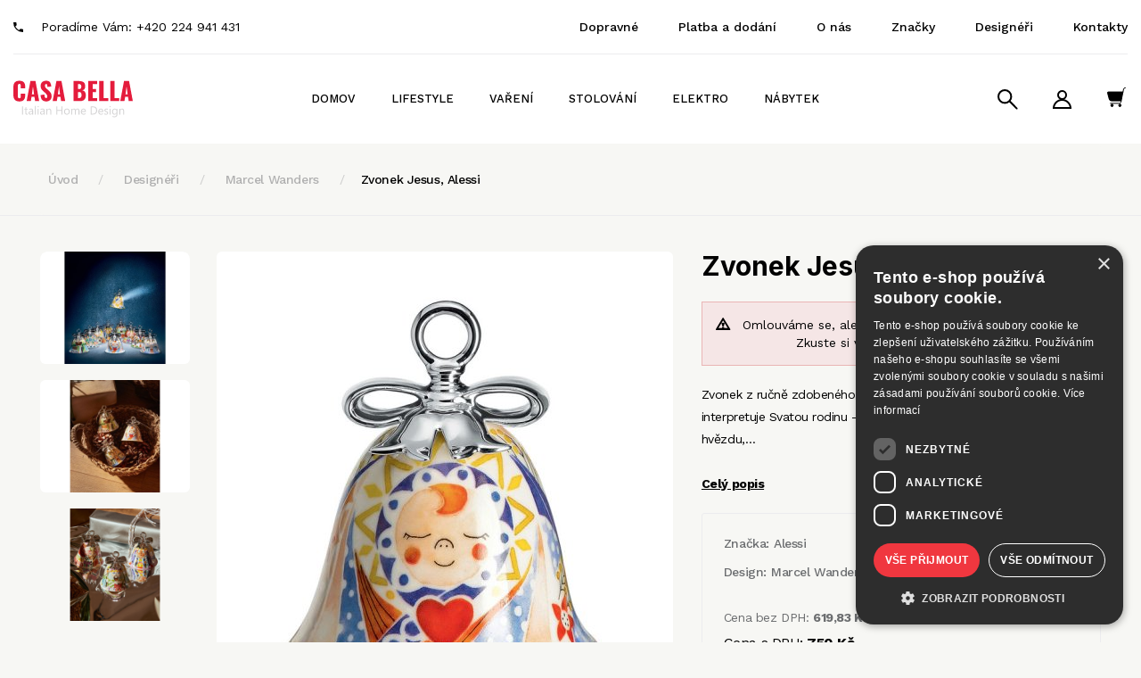

--- FILE ---
content_type: text/html; charset=utf-8
request_url: https://www.casabella.cz/zvonek-jesus-alessi
body_size: 16879
content:
<!DOCTYPE html>
<html lang="cs" class="">
	<head>
		<meta http-equiv="Content-Type" content="text/html; charset=utf-8">
		<meta name="viewport" content="width=device-width, initial-scale=1,maximum-scale=1,minimum-scale=1">
		<title>	Zvonek Jesus, Alessi
 | Casabella</title>
		<script type="text/javascript" charset="UTF-8" src="//cdn.cookie-script.com/s/7147a4d57a2d29aab1060d47df5c4a89.js"></script>
		<meta name="description" content="	Zvonek Jesus, Alessi
">
		<meta name="author" content="Casabella, web: mediaenergy.cz">
		<link rel="preconnect" href="https://fonts.googleapis.com">
		<link rel="preconnect" href="https://fonts.gstatic.com" crossorigin>
		<link href="https://fonts.googleapis.com/css2?family=Inter:wght@400;500;600;700&family=Work+Sans:wght@300;400;500;600;700&display=swap" rel="stylesheet">
		<meta name="robots" content="index, follow">
		<link rel="stylesheet" href="/css/app/style.css?v=9077" type="text/css">
		<script type="text/javascript" src="/js/app/script.js?v=9077"></script>
		<link rel="stylesheet" href="/css/print.css" media="print">
		<meta property="og:locale" content="cs_CZ">
		<meta property="og:type" content="website">
		<meta property="og:title" content="	Zvonek Jesus, Alessi
">
		<meta property="og:description" content="	Zvonek Jesus, Alessi
">
		<meta property="og:url" content="https://www.casabella.cz/zvonek-jesus-alessi">
		<meta property="og:site_name" content="Casa Bella - italian home design">
		<meta property="og:image" content="/css/images/nahled.png">
		<link rel="image_src" href="/css/images/nahled.png">
		<meta name="google-site-verification" content="uHJhjxCe9HpnM-sH00mu3pbzoFZXe7vCEVhnaXa4cJo">
		<link rel="shortcut icon" href="/favicon.ico" type="image/vnd.microsoft.icon">
		<link rel="apple-touch-icon" sizes="180x180" href="/css/images/favicon/apple-touch-icon.png">
		<link rel="icon" type="image/png" sizes="32x32" href="/css/images/favicon/favicon-32x32.png">
		<link rel="icon" type="image/png" sizes="16x16" href="/css/images/favicon/favicon-16x16.png">
		<link rel="manifest" href="/css/images/favicon/site.webmanifest">
		<link rel="mask-icon" href="/css/images/favicon/safari-pinned-tab.svg" color="#5bbad5">
		<meta name="msapplication-TileColor" content="#da532c">
		<meta name="theme-color" content="#ffffff">
		
      <script>
        (function(i,s,o,g,r,a,m){ i['GoogleAnalyticsObject']=r;i[r]=i[r]||function(){
        (i[r].q=i[r].q||[]).push(arguments)},i[r].l=1*new Date();a=s.createElement(o),
        m=s.getElementsByTagName(o)[0];a.async=1;a.src=g;m.parentNode.insertBefore(a,m)
        })(window,document,'script','//www.google-analytics.com/analytics.js','ga');
        ga('create', "UA-7733268-1", 'casabella.cz');
        ga('send', 'pageview');
        
      </script>
    <script type="text/javascript">
    /* <![CDATA[ */
    var google_conversion_id = 970375070;
    var google_custom_params = window.google_tag_params;
    var google_remarketing_only = true;
    /* ]]> */
    </script>
    <script type="text/javascript" src="//www.googleadservices.com/pagead/conversion.js">
    </script>
    <noscript>
    <div style="display:inline;">
    <img height="1" width="1" style="border-style:none;" alt="" src="//googleads.g.doubleclick.net/pagead/viewthroughconversion/970375070/?guid=ON&amp;script=0">
    </div>
    </noscript>
    <!-- Global site tag (gtag.js) - Google Ads: 311517252 -->
    <script async src="https://www.googletagmanager.com/gtag/js?id=AW-311517252"></script&gt;
    <script>
    window.dataLayer = window.dataLayer || [];
    function gtag(){ dataLayer.push(arguments); }
    gtag('js', new Date());
    gtag('config', 'AW-311517252');
    </script>
	</head>
	<body id="zvonek-jesus-alessi" class="product e-shop  ">
		<header id="header" class="header">
			<div class="flexrow r100 flexjust header__top">
				<div class="header__phone">
					<img src="/css/images/phone.svg" alt="phone" width="11" height="11">
					<p>Poradíme Vám: <a href="tel:+420224941431" title=""> +420 224 941 431</a></p>
				</div>
				<div class="header__links">
					<a href="/dopravne" title="Dopravné">Dopravné</a>
					<a href="/platba-a-dodani" title="Platba a dodání">Platba a dodání</a>
					<a href="/o-nas" title="O nás">O nás</a>
					<a href="/znacky" title="Značky">Značky</a>
					<a href="/designeri" title="Designéři">Designéři</a>
					<a href="/kontakt" title="Kontakty">Kontakty</a>
				</div>
			</div>
			<div class="flexrow r100 flexjust header__bottom">
				<div class="it1 logo">
					<a href="https://www.casabella.cz" class="img-responsive" id="logo">
						<img src="/css/images/logo.svg" alt="logo" width="134" height="50">
					</a>
				</div>
				<div id="primaryMenuContainer" class="hidden-xs hidden-sm it2 menu">
					<nav class="navbar" id="menu-main" role="navigation">
						<ul id="menu-main" class="menu list list-unstyled list-inline">
    <ul class="level0 list list-unstyled">
      <li class="">
          <div id="445_drawer" class="hidden-xs hoverMenu">
                    <div class="hoverMenu__item">
                          <div class="hoverMenu__img">
														<a href="/bytove-doplnky-interier">
	                              <img src="/img/100x120/18919/0.1.jpg" title="Bytové doplňky">
														</a>
                          </div>
                        <div class="hoverMenu__links">
                            <p><a href="/bytove-doplnky-interier">Bytové doplňky</a></p>
                        </div>
                    </div>
                    <div class="hoverMenu__item">
                          <div class="hoverMenu__img">
														<a href="/domaci-mazlicci">
	                              <img src="/img/100x120/16818/0.1.jpg" title="Domácí mazlíčci">
														</a>
                          </div>
                        <div class="hoverMenu__links">
                            <p><a href="/domaci-mazlicci">Domácí mazlíčci</a></p>
                        </div>
                    </div>
                    <div class="hoverMenu__item">
                          <div class="hoverMenu__img">
														<a href="/hodiny">
	                              <img src="/img/100x120/16837/0.1.jpg" title="Hodiny">
														</a>
                          </div>
                        <div class="hoverMenu__links">
                            <p><a href="/hodiny">Hodiny</a></p>
                        </div>
                    </div>
                    <div class="hoverMenu__item">
                          <div class="hoverMenu__img">
														<a href="/kancelar">
	                              <img src="/img/100x120/16838/0.1.jpg" title="Kancelář">
														</a>
                          </div>
                        <div class="hoverMenu__links">
                            <p><a href="/kancelar">Kancelář</a></p>
                        </div>
                    </div>
                    <div class="hoverMenu__item">
                          <div class="hoverMenu__img">
														<a href="/lampy-svetla-svicny">
	                              <img src="/img/100x120/17220/0.1.jpg" title="Lampy, světla, svícny">
														</a>
                          </div>
                        <div class="hoverMenu__links">
                            <p><a href="/lampy-svetla-svicny">Lampy, světla, svícny</a></p>
                        </div>
                    </div>
                    <div class="hoverMenu__item">
                          <div class="hoverMenu__img">
														<a href="/organizace">
	                              <img src="/img/100x120/18853/0.1.jpg" title="Organizace">
														</a>
                          </div>
                        <div class="hoverMenu__links">
                            <p><a href="/organizace">Organizace</a></p>
                        </div>
                    </div>
                    <div class="hoverMenu__item">
                          <div class="hoverMenu__img">
														<a href="/popelniky">
	                              <img src="/img/100x120/17221/0.1.png" title="Popelníky, pouzdra, zapalovače">
														</a>
                          </div>
                        <div class="hoverMenu__links">
                            <p><a href="/popelniky">Popelníky, pouzdra, zapalovače</a></p>
                        </div>
                    </div>
                    <div class="hoverMenu__item">
                          <div class="hoverMenu__img">
														<a href="/alessi-dekorace">
	                              <img src="/img/100x120/18920/0.1.png" title="Vánoční dekorace">
														</a>
                          </div>
                        <div class="hoverMenu__links">
                            <p><a href="/alessi-dekorace">Vánoční dekorace</a></p>
                        </div>
                    </div>
                    <div class="hoverMenu__item">
                          <div class="hoverMenu__img">
														<a href="/koupelna">
	                              <img src="/img/100x120/16823/0.1.jpg" title="Koupelna a WC">
														</a>
                          </div>
                        <div class="hoverMenu__links">
                            <p><a href="/koupelna">Koupelna a WC</a></p>
                        </div>
                    </div>
          </div>
            <a href="/bydleni-a-dekorace" data-drawer="445_drawer">Domov</a>
    <ul class="level1 list list-unstyled">
    </ul>
      </li>
      <li class="">
          <div id="446_drawer" class="hidden-xs hoverMenu">
                    <div class="hoverMenu__item">
                          <div class="hoverMenu__img">
														<a href="/lunch-boxy">
	                              <img src="/img/100x120/16825/0.1.jpg" title="Lunch boxy">
														</a>
                          </div>
                        <div class="hoverMenu__links">
                            <p><a href="/lunch-boxy">Lunch boxy</a></p>
                        </div>
                    </div>
                    <div class="hoverMenu__item">
                          <div class="hoverMenu__img">
														<a href="/piknik">
	                              <img src="/img/100x120/16824/0.1.jpg" title="Piknik">
														</a>
                          </div>
                        <div class="hoverMenu__links">
                            <p><a href="/piknik">Piknik</a></p>
                        </div>
                    </div>
                    <div class="hoverMenu__item">
                          <div class="hoverMenu__img">
														<a href="/termolahve">
	                              <img src="/img/100x120/16827/0.1.jpg" title="Termoláhve">
														</a>
                          </div>
                        <div class="hoverMenu__links">
                            <p><a href="/termolahve">Termoláhve</a></p>
                        </div>
                    </div>
                    <div class="hoverMenu__item">
                          <div class="hoverMenu__img">
														<a href="/termotasky-lunch-boxy-to-go">
	                              <img src="/img/100x120/16828/0.1.jpg" title="Termotašky">
														</a>
                          </div>
                        <div class="hoverMenu__links">
                            <p><a href="/termotasky-lunch-boxy-to-go">Termotašky</a></p>
                        </div>
                    </div>
          </div>
            <a href="/outdoor-a-styl" data-drawer="446_drawer">Lifestyle</a>
    <ul class="level1 list list-unstyled">
    </ul>
      </li>
      <li class="">
          <div id="22_drawer" class="hidden-xs hoverMenu">
                    <div class="hoverMenu__item">
                          <div class="hoverMenu__img">
														<a href="/kavovary">
	                              <img src="/img/100x120/17298/0.1.jpg" title="Kávovary">
														</a>
                          </div>
                        <div class="hoverMenu__links">
                            <p><a href="/kavovary">Kávovary</a></p>
                        </div>
                    </div>
                    <div class="hoverMenu__item">
                          <div class="hoverMenu__img">
														<a href="/konvice">
	                              <img src="/img/100x120/17235/0.1.png" title="Konvice">
														</a>
                          </div>
                        <div class="hoverMenu__links">
                            <p><a href="/konvice">Konvice</a></p>
                        </div>
                    </div>
                    <div class="hoverMenu__item">
                          <div class="hoverMenu__img">
														<a href="/krajeni">
	                              <img src="/img/100x120/16830/0.1.jpg" title="Krájení">
														</a>
                          </div>
                        <div class="hoverMenu__links">
                            <p><a href="/krajeni">Krájení</a></p>
                        </div>
                    </div>
                    <div class="hoverMenu__item">
                          <div class="hoverMenu__img">
														<a href="/nadobi">
	                              <img src="/img/100x120/17230/0.1.png" title="Nádobí">
														</a>
                          </div>
                        <div class="hoverMenu__links">
                            <p><a href="/nadobi">Nádobí</a></p>
                        </div>
                    </div>
                    <div class="hoverMenu__item">
                          <div class="hoverMenu__img">
														<a href="/organizace-a-ukladani">
	                              <img src="/img/100x120/17265/0.1.jpg" title="Organizace">
														</a>
                          </div>
                        <div class="hoverMenu__links">
                            <p><a href="/organizace-a-ukladani">Organizace</a></p>
                        </div>
                    </div>
                    <div class="hoverMenu__item">
                          <div class="hoverMenu__img">
														<a href="/pomocnici">
	                              <img src="/img/100x120/17242/0.1.png" title="Pomocníci">
														</a>
                          </div>
                        <div class="hoverMenu__links">
                            <p><a href="/pomocnici">Pomocníci</a></p>
                        </div>
                    </div>
          </div>
            <a href="/vareni" data-drawer="22_drawer">Vaření</a>
    <ul class="level1 list list-unstyled">
    </ul>
      </li>
      <li class="">
          <div id="17_drawer" class="hidden-xs hoverMenu">
                    <div class="hoverMenu__item">
                          <div class="hoverMenu__img">
														<a href="/dochucovace-a-menaze">
	                              <img src="/img/100x120/17246/0.1.jpg" title="Dochucování">
														</a>
                          </div>
                        <div class="hoverMenu__links">
                            <p><a href="/dochucovace-a-menaze">Dochucování</a></p>
                        </div>
                    </div>
                    <div class="hoverMenu__item">
                          <div class="hoverMenu__img">
														<a href="/stojanky-na-ubrousky">
	                              <img src="/img/100x120/17245/0.1.jpg" title="Stojánky na ubrousky">
														</a>
                          </div>
                        <div class="hoverMenu__links">
                            <p><a href="/stojanky-na-ubrousky">Stojánky na ubrousky</a></p>
                        </div>
                    </div>
                    <div class="hoverMenu__item">
                          <div class="hoverMenu__img">
														<a href="/talire">
	                              <img src="/img/100x120/16857/0.1.jpg" title="Talíře">
														</a>
                          </div>
                        <div class="hoverMenu__links">
                            <p><a href="/talire">Talíře</a></p>
                        </div>
                    </div>
                    <div class="hoverMenu__item">
                          <div class="hoverMenu__img">
														<a href="/pribory">
	                              <img src="/img/100x120/17278/0.1.png" title="Příbory">
														</a>
                          </div>
                        <div class="hoverMenu__links">
                            <p><a href="/pribory">Příbory</a></p>
                        </div>
                    </div>
                    <div class="hoverMenu__item">
                          <div class="hoverMenu__img">
														<a href="/vino-bar-napoje">
	                              <img src="/img/100x120/18922/0.1.png" title="Bar a nápoje">
														</a>
                          </div>
                        <div class="hoverMenu__links">
                            <p><a href="/vino-bar-napoje">Bar a nápoje</a></p>
                        </div>
                    </div>
                    <div class="hoverMenu__item">
                          <div class="hoverMenu__img">
														<a href="/misy-kosiky-a-salaty">
	                              <img src="/img/100x120/17289/0.1.jpg" title="Mísy a misky">
														</a>
                          </div>
                        <div class="hoverMenu__links">
                            <p><a href="/misy-kosiky-a-salaty">Mísy a misky</a></p>
                        </div>
                    </div>
                    <div class="hoverMenu__item">
                          <div class="hoverMenu__img">
														<a href="/kava-caj">
	                              <img src="/img/100x120/17296/0.1.jpg" title="Káva a čaj">
														</a>
                          </div>
                        <div class="hoverMenu__links">
                            <p><a href="/kava-caj">Káva a čaj</a></p>
                        </div>
                    </div>
                    <div class="hoverMenu__item">
                          <div class="hoverMenu__img">
														<a href="/nadobi-pro-deti">
	                              <img src="/img/100x120/16884/0.1.jpg" title="Pro děti">
														</a>
                          </div>
                        <div class="hoverMenu__links">
                            <p><a href="/nadobi-pro-deti">Pro děti</a></p>
                        </div>
                    </div>
                    <div class="hoverMenu__item">
                          <div class="hoverMenu__img">
														<a href="/podnosy-tacy-a-poklopy">
	                              <img src="/img/100x120/17290/0.1.jpg" title="Podnosy a tácy">
														</a>
                          </div>
                        <div class="hoverMenu__links">
                            <p><a href="/podnosy-tacy-a-poklopy">Podnosy a tácy</a></p>
                        </div>
                    </div>
                    <div class="hoverMenu__item">
                          <div class="hoverMenu__img">
														<a href="/snidane">
	                              <img src="/img/100x120/17291/0.1.jpg" title="Snídaně">
														</a>
                          </div>
                        <div class="hoverMenu__links">
                            <p><a href="/snidane">Snídaně</a></p>
                        </div>
                    </div>
          </div>
            <a href="/stolovani" data-drawer="17_drawer">Stolování</a>
    <ul class="level1 list list-unstyled">
    </ul>
      </li>
      <li class="">
          <div id="5_drawer" class="hidden-xs hoverMenu">
                    <div class="hoverMenu__item">
                          <div class="hoverMenu__img">
														<a href="/aku-vysavace">
	                              <img src="/img/100x120/16841/0.1.jpg" title="Aku vysavače">
														</a>
                          </div>
                        <div class="hoverMenu__links">
                            <p><a href="/aku-vysavace">Aku vysavače</a></p>
                        </div>
                    </div>
                    <div class="hoverMenu__item">
                          <div class="hoverMenu__img">
														<a href="/citrusovace">
	                              <img src="/img/100x120/16840/0.1.jpg" title="Citrusovače">
														</a>
                          </div>
                        <div class="hoverMenu__links">
                            <p><a href="/citrusovace">Citrusovače</a></p>
                        </div>
                    </div>
                    <div class="hoverMenu__item">
                          <div class="hoverMenu__img">
														<a href="/kavovary-a-pressovace">
	                              <img src="/img/100x120/21529/0.1.jpg" title="Kávovary">
														</a>
                          </div>
                        <div class="hoverMenu__links">
                            <p><a href="/kavovary-a-pressovace">Kávovary</a></p>
                        </div>
                    </div>
                    <div class="hoverMenu__item">
                          <div class="hoverMenu__img">
														<a href="/mixery">
	                              <img src="/img/100x120/16853/0.1.jpg" title="Mixery">
														</a>
                          </div>
                        <div class="hoverMenu__links">
                            <p><a href="/mixery">Mixery</a></p>
                        </div>
                    </div>
                    <div class="hoverMenu__item">
                          <div class="hoverMenu__img">
														<a href="/rychlovarne-konvice">
	                              <img src="/img/100x120/16854/0.1.jpg" title="Rychlovarné konvice">
														</a>
                          </div>
                        <div class="hoverMenu__links">
                            <p><a href="/rychlovarne-konvice">Rychlovarné konvice</a></p>
                        </div>
                    </div>
                    <div class="hoverMenu__item">
                          <div class="hoverMenu__img">
														<a href="/toustovace">
	                              <img src="/img/100x120/16855/0.1.jpg" title="Toustovače">
														</a>
                          </div>
                        <div class="hoverMenu__links">
                            <p><a href="/toustovace">Toustovače</a></p>
                        </div>
                    </div>
                    <div class="hoverMenu__item">
                          <div class="hoverMenu__img">
														<a href="/vahy">
	                              <img src="/img/100x120/21530/0.1.jpg" title="Váhy">
														</a>
                          </div>
                        <div class="hoverMenu__links">
                            <p><a href="/vahy">Váhy</a></p>
                        </div>
                    </div>
          </div>
            <a href="/elektro" data-drawer="5_drawer">Elektro</a>
    <ul class="level1 list list-unstyled">
    </ul>
      </li>
      <li class="">
          <div id="11_drawer" class="hidden-xs hoverMenu">
                    <div class="hoverMenu__item">
                          <div class="hoverMenu__img">
														<a href="/postele">
	                              <img src="/img/100x120/17305/0.1.jpg" title="Designové postele">
														</a>
                          </div>
                        <div class="hoverMenu__links">
                            <p><a href="/postele">Designové postele</a></p>
                        </div>
                    </div>
                    <div class="hoverMenu__item">
                          <div class="hoverMenu__img">
														<a href="/designove-zidle">
	                              <img src="/img/100x120/17299/0.1.jpg" title="Designové židle">
														</a>
                          </div>
                        <div class="hoverMenu__links">
                            <p><a href="/designove-zidle">Designové židle</a></p>
                        </div>
                    </div>
                    <div class="hoverMenu__item">
                          <div class="hoverMenu__img">
														<a href="/jidelni-stoly">
	                              <img src="/img/100x120/17307/0.1.jpg" title="Jídelní stoly">
														</a>
                          </div>
                        <div class="hoverMenu__links">
                            <p><a href="/jidelni-stoly">Jídelní stoly</a></p>
                        </div>
                    </div>
                    <div class="hoverMenu__item">
                          <div class="hoverMenu__img">
														<a href="/knihovny">
	                              <img src="/img/100x120/17308/0.1.jpg" title="Knihovny">
														</a>
                          </div>
                        <div class="hoverMenu__links">
                            <p><a href="/knihovny">Knihovny</a></p>
                        </div>
                    </div>
                    <div class="hoverMenu__item">
                          <div class="hoverMenu__img">
														<a href="/komody">
	                              <img src="/img/100x120/17310/0.1.jpg" title="Komody a příborníky">
														</a>
                          </div>
                        <div class="hoverMenu__links">
                            <p><a href="/komody">Komody a příborníky</a></p>
                        </div>
                    </div>
                    <div class="hoverMenu__item">
                          <div class="hoverMenu__img">
														<a href="/kresla">
	                              <img src="/img/100x120/17311/0.1.jpg" title="Křesla">
														</a>
                          </div>
                        <div class="hoverMenu__links">
                            <p><a href="/kresla">Křesla</a></p>
                        </div>
                    </div>
                    <div class="hoverMenu__item">
                          <div class="hoverMenu__img">
														<a href="/pohovky-2">
	                              <img src="/img/100x120/20188/0.1.jpg" title="Pohovky">
														</a>
                          </div>
                        <div class="hoverMenu__links">
                            <p><a href="/pohovky-2">Pohovky</a></p>
                        </div>
                    </div>
                    <div class="hoverMenu__item">
                          <div class="hoverMenu__img">
														<a href="/stolky-konferencni-stolky">
	                              <img src="/img/100x120/17312/0.1.jpg" title="Stolky">
														</a>
                          </div>
                        <div class="hoverMenu__links">
                            <p><a href="/stolky-konferencni-stolky">Stolky</a></p>
                        </div>
                    </div>
                    <div class="hoverMenu__item">
                          <div class="hoverMenu__img">
														<a href="/taburety">
	                              <img src="/img/100x120/17313/0.1.jpg" title="Taburety">
														</a>
                          </div>
                        <div class="hoverMenu__links">
                            <p><a href="/taburety">Taburety</a></p>
                        </div>
                    </div>
                    <div class="hoverMenu__item">
                          <div class="hoverMenu__img">
														<a href="/venkovni-nabytek">
	                              <img src="/img/100x120/21821/0.1.jpg" title="Venkovní nábytek">
														</a>
                          </div>
                        <div class="hoverMenu__links">
                            <p><a href="/venkovni-nabytek">Venkovní nábytek</a></p>
                        </div>
                    </div>
                    <div class="hoverMenu__item">
                          <div class="hoverMenu__img">
														<a href="/vesaky">
	                              <img src="/img/100x120/17314/0.1.jpg" title="Věšáky">
														</a>
                          </div>
                        <div class="hoverMenu__links">
                            <p><a href="/vesaky">Věšáky</a></p>
                        </div>
                    </div>
                    <div class="hoverMenu__item">
                          <div class="hoverMenu__img">
														<a href="/zrcadla">
	                              <img src="/img/100x120/17315/0.1.jpg" title="Zrcadla">
														</a>
                          </div>
                        <div class="hoverMenu__links">
                            <p><a href="/zrcadla">Zrcadla</a></p>
                        </div>
                    </div>
          </div>
            <a href="/interier-design-nabytek" data-drawer="11_drawer">Nábytek</a>
    <ul class="level1 list list-unstyled">
    </ul>
      </li>
    </ul>
						</ul>
					</nav>
				</div>
				<div class="it3 flexrow">
					<div class="group groupico flexrow flexjust flexalitcen">
						<a id="searchico" data-toggle="collapse" data-target="#navbar1">
							<div class="lupa"></div>
						</a>
						<div id="navbar1" class="navbar-collapse">
							<form action="/" method="post" id="frm-searchForm-other">
								<input type="text" name="search" class="form-control" id="frm-searchForm-other-search" required data-nette-rules='[{"op":":filled","msg":"Položka Vyhledat je povinná."}]' placeholder="Zadejte hledaný výraz" data-autocomplete-url="/naseptavac">
								<button type="submit" class=""><strong>Hledat</strong></button>
							<input type="hidden" name="do" value="searchForm-other-submit"><!--[if IE]><input type=IEbug disabled style="display:none"><![endif]-->
</form>

						</div>
						<div class="group groupico flexrow flexjust flexalitcen">
							<div class="item">
									<a href="" onclick="$('#snippet-signInForm-main-').show();$('#kos-box').hide();return false;" class="head-user" ><!--svg class="ikona"><use xlink:href="#ucet"></use></svg--></a>
<div id="snippet-signInForm-main-"><div id="loginPopup">
  <form action="/zvonek-jesus-alessi" method="post" id="frm-signInForm-main-form">
    
    <ul id="logTrueForm" class="list list-unstyled">
      <li>
			<div class="form-group">
	        <div class="input-group">
	          <span class="input-group-addon"><i class="glyphicon glyphicon-user color-blue"></i></span>
		        <label for="frm-signInForm-main-form-username" class="hidden">Uživatelské jméno (e-mail)</label>
		        <input type="text" name="username" id="frm-signInForm-main-form-username" required data-nette-rules='[{"op":":filled","msg":"Zadejte login."}]' class="form-control" placeholder="Email">
	        </div>
	      </div>
      </li>
      <li>
		<div class="form-group">
			<div class="input-group">
				<span class="input-group-addon"><i class="glyphicon glyphicon-lock color-blue"></i></span>
				<label for="frm-signInForm-main-form-password" class="hidden">Heslo</label>
				<input type="password" name="password" id="frm-signInForm-main-form-password" required data-nette-rules='[{"op":":filled","msg":"Zadejte heslo."}]' class="form-control" placeholder="Heslo">
			</div>
		</div>
      </li>
      <li class="remember">
        <label for="frm-signInForm-main-form-remember"><input type="checkbox" name="remember" id="frm-signInForm-main-form-remember">Zapamatovat</label>
        
      </li>
      <li class="logbut">
        <span><input type="submit" name="ok" class="btn btn-sm btn-primary" value="Přihlásit se"></span>
      </li>
    </ul>
    <p id="choose2">
      <a href="/registrace">Registrace</a> |
      <a href="/zapomenute-heslo" title="Zapomenuté heslo">Zapomenuté heslo</a>
    </p>
    <a href="" onclick="$('#snippet-signInForm-main-').hide();$('#kos-box').show();return false;" id="close"><img src="/css/images/cross2.svg" alt="Zavřít"></a>
  <input type="hidden" name="do" value="signInForm-main-form-submit"></form>

</div>
</div>							</div>
							<div class="item pr">
<div id="snippet-cart-small">      <a href="/kosik/" class="basketbox">
	      <div class="basketB"></div>
	      <!--svg class="ikona"><use xlink:href="#kosik2"></use></svg-->
	</a>
<svg style="display: none;">
	<symbol id="kosik2" xmlns="http://www.w3.org/2000/svg" width="21.723" height="22" viewBox="0 0 21.723 22">
	  <g id="Group_161" data-name="Group 161" transform="translate(0.506 0.5)">
	    <g id="shopping-cart-empty-1">
	      <path id="Shape_1199" data-name="Shape 1199" d="M558.358,1398.017H541.341a.913.913,0,0,0-.881,1.153l1.874,6.872a2.739,2.739,0,0,0,2.642,2.019h11.267" transform="translate(-540.428 -1393.452)" stroke="#000" stroke-linecap="round" stroke-linejoin="round" stroke-width="1"></path>
	      <path id="Shape_1200" data-name="Shape 1200" d="M554.988,1393.452h-.345a1.827,1.827,0,0,0-1.787,1.45l-3.041,14.448a1.826,1.826,0,0,1-1.787,1.45H537.641" transform="translate(-534.271 -1393.452)" fill="none" stroke="#000" stroke-linecap="round" stroke-linejoin="round" stroke-width="1"></path>
	      <path id="Oval_79" data-name="Oval 79" d="M544.031,1414.452a1.37,1.37,0,1,1,1.37-1.37A1.369,1.369,0,0,1,544.031,1414.452Z" transform="translate(-529.705 -1393.452)" stroke="#000" stroke-linecap="round" stroke-linejoin="round" stroke-width="1"></path>
	      <path id="Oval_80" data-name="Oval 80" d="M553.163,1414.452a1.37,1.37,0,1,1,1.369-1.37A1.37,1.37,0,0,1,553.163,1414.452Z" transform="translate(-547.967 -1393.452)" stroke="#000" stroke-linecap="round" stroke-linejoin="round" stroke-width="1"></path>
	      <path id="Path_13808" data-name="Path 13808" d="M-.494,0,16.892-.417,15.174,9.176,9.5,9.551,1.831,9Z" transform="translate(0.717 5)"></path>
	    </g>
	  </g>
	</symbol>
</svg>
</div>							</div>
						</div>
						<div class="visible-xs visible-sm" id="hamburger">
							<button class="hamburger hamburger--collapse" type="button">
								<span class="hamburger-box">
									<span class="hamburger-inner"></span>
								</span>
							</button>
							<div id="mobile-menu" class="hidden">
								<ul class="nav navbar-nav navbar-right">
										<li><a href="/">Úvod</a></li>
										<li id='mobilmenuli'>
										<hr><ul class="list-unstyled two"><li><a href="/bydleni-a-dekorace">Domov</a><button type="button" class="show-submenu " onclick="mobilmenuli(445)">	<i class="arrow-down"></i><i class="arrow-up"></i> </button></li><li><a href="/outdoor-a-styl">Lifestyle</a><button type="button" class="show-submenu " onclick="mobilmenuli(446)">	<i class="arrow-down"></i><i class="arrow-up"></i> </button></li><li><a href="/vareni">Vaření</a><button type="button" class="show-submenu " onclick="mobilmenuli(22)">	<i class="arrow-down"></i><i class="arrow-up"></i> </button></li><li><a href="/stolovani">Stolování</a><button type="button" class="show-submenu " onclick="mobilmenuli(17)">	<i class="arrow-down"></i><i class="arrow-up"></i> </button></li><li><a href="/elektro">Elektro</a><button type="button" class="show-submenu " onclick="mobilmenuli(5)">	<i class="arrow-down"></i><i class="arrow-up"></i> </button></li><li><a href="/interier-design-nabytek">Nábytek</a><button type="button" class="show-submenu " onclick="mobilmenuli(11)">	<i class="arrow-down"></i><i class="arrow-up"></i> </button></li></ul>									</li>
									<li><a href="/o-nas">O nás</a></li>
									<li><a href="/kontakt">Kontakt</a></li>
									<li><a href="/platba-a-dodani" title="Platba a dodání">Platba a dodání</a></li>
									<li><a href="/dopravne" title="Dopravné">Dopravné</a></li>
									<li><a href="/obchodni-podminky">Obchodní podmínky</a></li>
									<li><a href="/akce">Akční produkty</a></li>
									<li><a href="/nove">Produktové novinky</a></li>
									<li class="phoneLi"><a href="tel:++420224941431" class="text-center">Volejte:  +420 224 941 431</a></li>
								</ul>
							</div>
						</div>
					</div>
				</div>
			</div>
		</header>
		
			<div id="topBread">
				<div class="container">
					<ul id="breadcrumb" class="breadcrumb">
						<li><a href="/">Úvod</a></li>
						      	<li>
          <a href="/designeri">	
						Designéři
          </a>
          </li>
      	<li>
          <a href="/marcel-wanders">	
						Marcel Wanders
          </a>
          </li>
    <li><a href="/zvonek-jesus-alessi">Zvonek Jesus, Alessi</a></li>

					</ul>
				</div>
			</div>
			<div id="content">
<div id="snippet--flashes"></div>				<div class="container whitebox" id="allmain">
					<div class="row">
						
						<div id="main" class="col-xs-12">
									

	<div class="product-item">
		<h1 class="mobile-only">Zvonek Jesus, Alessi</h1>
			<div class="product-item__img" id="images">
				<div id="productImg">
<div id="snippet--variantImage">							<a id="mainIMGa" data-fancybox="images" class="fancybox" title="Zvonek Jesus, Alessi" data-name="gallery-top" data-fancybox-group="group-top" href="/img/x/10432/0-zvonek-jesus-alessi.jpg">
								<img class="img-responsive" id="mainIMGimg" src="/img/512x/10432/0-zvonek-jesus-alessi.jpg" alt="Zvonek Jesus, Alessi" title="Zvonek Jesus, Alessi">
							</a>
</div>							<div class="tag tag--bestseller gads hidden">gAds</div>
				</div>
				<div class="" id="galobal">
					<div id="galleryMorePhoto">
								<div class="slide">
									<div class="item">
										<a id="img10443"  title="Zvonek Jesus, Alessi" class="fancybox" data-name="gallery-0" data-fancybox-group="group-top" data-fancybox="images"  href="/img/x/10443/0-zvonek-jesus-alessi.jpg">
											<img class="img-responsive" src="/img/400x300/10443/0-zvonek-jesus-alessi.3.jpg" title="" alt="Náhled obrázku">
										</a>
									</div>
								</div>
								<div class="slide">
									<div class="item">
										<a id="img18954"  title="Zvonek Jesus, Alessi" class="fancybox" data-name="gallery-0" data-fancybox-group="group-top" data-fancybox="images"  href="/img/x/18954/0-zvonek-jesus-alessi.jpg">
											<img class="img-responsive" src="/img/400x300/18954/0-zvonek-jesus-alessi.3.jpg" title="Zvonek Jesus, Alessi" alt="Náhled obrázku">
										</a>
									</div>
								</div>
								<div class="slide">
									<div class="item">
										<a id="img21001"  title="Zvonek Jesus, Alessi" class="fancybox" data-name="gallery-0" data-fancybox-group="group-top" data-fancybox="images"  href="/img/x/21001/0-zvonek-jesus-alessi.png">
											<img class="img-responsive" src="/img/400x300/21001/0-zvonek-jesus-alessi.3.png" title="Zvonek Jesus, Alessi" alt="Náhled obrázku">
										</a>
									</div>
								</div>
					</div>
					<div class="gall-buttons">
						<div class="next2">&gt;</div>
						<div class="prev2">&lt;</div>
					</div>
				</div>
			</div>

			<div class="variant variant--first">
				<div class="product-item__info" id="detailInfo">
					<h1>Zvonek Jesus, Alessi</h1>
						<div class="alert alert-danger text-center" role="alert">
							<em class="glyphicon glyphicon-warning-sign"></em>
							<strong>Omlouváme se, ale tento produkt již není v naší nabídce. Zkuste si vybrat jiný <a href="/casabella.links.katalogvyrobku_url">z naší nabídky.</a></strong>
						</div>
					<div class="textbox">
						
							<p>Zvonek z ručně zdobeného porcelánu. Kolekce deseti zvonků interpretuje Svatou rodinu – Ježíška, Josefa a Marii, betlémskou hvězdu,…
							<br><br><span><a href="#fullDesc" class="smooth"><strong>Celý popis</strong></a></span>
					</div>
					<div class="product-box">
						<div class="product-box__info">
							<div class="product-box__left">
								<p>Značka:
										<a class="link" href="/alessi">
											Alessi
										</a>

								</p>
								<p>Design: <a href="/marcel-wanders">Marcel Wanders</a></p>
							</div>
						</div>
						<div class="product-box__price">
							<div class="pricelist">
								<div class="priceList__box">
									<p>Cena bez DPH: <strong>619,83 Kč</strong></p>
									<p>Cena s DPH: <strong>750 Kč</strong>
									</p>
								</div>
								<p class="priceList__code">Kód: <strong>MW40 1</strong></p>
							</div>
						</div>
<div id="snippet-addSingleToCart-">	<div class="basket-price">
		<form action="/zvonek-jesus-alessi" method="post" id="frm-addSingleToCart-form" class="addSingleProductToCart ajax">
<div id="snippet-addSingleToCart-flashMessages-"></div>				<ul class="list-unstyled list-variables">
					<li class="basketLi">
							<div class="flexBox flexjust" id="flPrice">
								<div class="pieceBox flexcenter">
										<span class="pieceBox__text">ks</span>
										<input type="text" name="count" data-autosubmit-btn-id="frm-addSingleToCart-form-countChange" id="frm-addSingleToCart-form-count" data-nette-rules='[{"op":":integer","msg":"Zadejte celé číslo."},{"op":":range","msg":"Do košíku lze vložit minimálně 1 produktů","arg":[1,9999]}]' value="1" class="form-control" min="1" data-count-minimum="1" data-count-step="1">
										<div class="pieceBox__arrows">
											<a class="btn btn-xs btn-default add-to-cart-plus" href="javascript:;"></a>
											<a class="btn btn-xs btn-default add-to-cart-minus" href="javascript:;"></a>
										</div>
								</div>
								<div class="basketBoxIn">
										<input type="submit" name="add" value="Koupit" class="btn btn-primary btn-basketin btn-default-basket button">
										<input type="submit" name="countChange" id="frm-addSingleToCart-form-countChange" value="" class="change hidden">
								</div>
							</div>
							<p class="js-count-error-message error-message"></p>
					</li>
				</ul>
		<input type="hidden" name="do" value="addSingleToCart-form-submit"><!--[if IE]><input type=IEbug disabled style="display:none"><![endif]-->
</form>

	</div>
</div>						<span class="skladbut order">
							<span>Dostupnost: </span>dodání cca 14 dnů
						</span>
					</div>
				</div>
			</div>
		</div>
		<div class="product-description" id="fullDesc">
			<div class="product-description__box">
				<div class="product-description__card">
					<div id="popisBlock">
						<div id="popis" class="textbox">
							<h2 class="unb">Popis</h2>
							<p>Zvonek z&nbsp;ručně zdoben&eacute;ho porcel&aacute;nu. Kolekce deseti zvonků interpretuje Svatou rodinu&nbsp;&ndash; Jež&iacute;&scaron;ka, Josefa a Marii, betl&eacute;mskou hvězdu, anděla, tři kr&aacute;le, kr&aacute;vu a osl&iacute;ka.<br />Design&eacute;r Marcel Wanders nab&iacute;z&iacute; svou vlastn&iacute; interpretaci tradičn&iacute;ch v&aacute;nočn&iacute;ch ozdob. Zvonky z&nbsp;kolekce Holy Family mohou zdobit v&aacute;nočn&iacute; stromeček, krb nebo poličku.</p>
<ul>
<li>Design: Marcel Wanders</li>
<li>Materi&aacute;l: porcel&aacute;n</li>
<li>Průměr: 7,2&nbsp;cm</li>
<li>V&yacute;&scaron;ka: 8,5&nbsp;cm</li>
</ul>
						</div>
					</div>
				</div>
			</div>
			<div class="product-description__box">
				<div class="product-description__card">
					<div class="" id="parameterBlock">
						<h2 class="unb">Parametry</h2>
						<div class="desc desc-parameters">
							<div class="table-out">
								<table>
									<tbody>
												<tr>
													<td>Design:</td>
													<td>Marcel Wanders </td>
												</tr>
												<tr>
													<td>Rozměr (cm):</td>
													<td>∅ 7,2 x h.8,5 cm </td>
												</tr>
									</tbody>
								</table>
							</div>
						</div>
					</div>
				</div>


				<div class="product-description__card" id="cf">
					<div class="product-description__show">
						<h2 class="unb">Máte dotaz? Napište nám!</h2>
						<div class="product-description__form">
							  <script src="https://www.google.com/recaptcha/api.js" async defer></script>
  <script type="text/javascript">
    function onSubmit() {
      var fname=document.getElementById('fname').value;
      var freplyemail=document.getElementById('freplyemail').value;
      var fphone=document.getElementById('fphone').value;
      var fcomments=document.getElementById('fcomments').value;
      //var response = grecaptcha.getResponse();
      if(!document.getElementById('checksouhlas').checked) {
      	alert("K odeslání formuláře je potřeba udělat souhlas se zpracováním osobních údajů");
        return false;
      }
      else if (fname==""){
        alert("Napište prosím své jméno.");
        return false;
      }
      else if (fcomments==""){
        alert("Vyplňte prosím text zprávy");
        return false;
      }
      
      //else if ((freplyemail=="@") || (freplyemail=="") || !zkontroluj_email(freplyemail)){
      //  alert("Zadejte prosím správně e-mailovou adresu.");
      //  return false;
     // }
      else if (fphone==""){
        alert("Napište prosím Váš telefon.");
        return false;
      }
      else{
        document.getElementById("formularfrom").submit();
      }  
    }
        
    function zkontroluj_email(adresa){
      re = /^[^.]+(\.[^.]+)*@([^.]+[.])+[a-z]{2,3}$/;
      return adresa.search(re) == 0;
    }
	</script>  
	<form role="form" method="post" action="?send#cf" name="adminForm" id="formularfrom" class="form-validate" onsubmit="return onSubmit()" enctype="multipart/form-data">
		<input type="hidden" name="typformulare" value="produkt">
		<div class="form-group">
			<label class="hidden" for="">Jméno</label>
			<input type="text" class="form-control" name="fname" id="fname"  placeholder="Jméno">
		</div>
		<div class="form-group">
			<label class="hidden" for="">E-mail*</label>
			<input type="text"  name="freplyemail" id="freplyemail" class="form-control"  placeholder="E-mail">
		</div>
		<div class="form-group">
			<label class="hidden" for="">Telefon</label>
			<input type="text" name="fphone" id="fphone" class="form-control" placeholder="Telefon">
		</div>
		<div class="form-group">
			<label class="hidden" for="">Vaše zpráva</label>
			<textarea name="fcomments" id="fcomments" class="form-control" placeholder="Vaše zpráva"></textarea>
		</div>
		<div class="checkbox">
			<label class="ckb">
				<input type="checkbox" name="checksouhlas" id="checksouhlas" >
				<em></em>
				Souhlasím se <a href='/obchodni-podminky#souhlas'>zpracováním osobních údajů</a>.			</label>
		</div>
		<button data-sitekey="6LcmPg8eAAAAAKUBrSmmloiwe3mZo5dEFNF6ORRZ" data-callback='onSubmit' data-action='submit' class="g-recaptcha btn btn-primary button btn-white"><span>Odeslat</span></button>
	</form>
						</div>
					</div>
				</div>
			</div>
		</div>


	</div> 

<script type="text/javascript" src="//cdn.jsdelivr.net/npm/slick-carousel@1.8.1/slick/slick.min.js"></script>
<link rel="stylesheet" type="text/css" href="//cdn.jsdelivr.net/npm/slick-carousel@1.8.1/slick/slick.css">
<script type="text/javascript">
	function slickCarousel(pocet) {
	//alert(pocet);
		pocet--;
		pocet--;
		$('.availableDays_in').slick({
			slidesToShow: 2,
			autoplay: false,
			slidesToScroll: 1,
			infinite: false,
			initialSlide: pocet,
			prevArrow: $('.prev'),
			nextArrow: $('.next'),
			responsive: [
			    {
			      breakpoint: 1024,
			      settings: {
			        slidesToShow: 2,
			        slidesToScroll: 1,
			      }
			    },
			    {
			      breakpoint: 767,
			      settings: {
			        slidesToShow: 1,
			        slidesToScroll: 1
			      }
			    }
			  ]
			});
		}
	function destroyCarousel() {
	  if ($('.availableDays_in').hasClass('slick-initialized')) {
	    $('.availableDays_in').slick('destroy');
	  }
	}
	$('#galleryMorePhoto').slick({
			centerMode: true,
			infinite: true,
			slidesToShow: 4,
			prevArrow: $('.prev2'),
			nextArrow: $('.next2'),
			vertical: true,
			responsive: [
			  {
				breakpoint: 1250,
				settings: {
					vertical: false,
					centerMode: false,
				},
			  },
			  {
				breakpoint: 991,
				settings: {
					slidesToShow: 3,
					vertical: false,
					centerMode: false,
				},
			  },
			],
			});
</script>

						</div>
					</div>
				</div>
			</div>
	<script>
	/*
		var Sitekey = '6LcmPg8eAAAAAKUBrSmmloiwe3mZo5dEFNF6ORRZ';
		$( document ).ready(function() {
			$('#loginbtn').click(function() {
			  $.getScript("https://www.google.com/recaptcha/api.js") // The trick is here.
				$('#captcha_container').html('<button data-sitekey="6LcmPg8eAAAAAKUBrSmmloiwe3mZo5dEFNF6ORRZ" data-callback="onSubmit" data-action="submit" id="newsletter-submit" class="g-recaptcha btn ">');
			});
		});
		*/
	</script>
	<div class="modal fade" id="newsletterModal" tabindex="-1" role="dialog" aria-labelledby="newsletterModalLabel" aria-hidden="true">
		<div class="modal-dialog" role="document">
			<div class="modal-content">
				<button type="button" class="close" data-dismiss="modal" aria-label="Close">
					<span aria-hidden="true">&times;</span>
				</button>
				<!--div id="captcha_container"></div>
				<p class="modal-text">Přihlásit se do newsletteru</p>
				<div class="modal-body">
					<form method="post" id="newsform">
						<input type="email" name="email" id="newsletteremail" class="form-control" placeholder="Vyplňte e-mail">
						<button type="submit"><span class="hidden">Odeslat</span></button>
						<span class="hidden">Odeslat</span></button>
						<p>*Vyplněním a odesláním e-mailu souhlasíte se zpracováním <a href="ochrana-osobnich-udaju" target="_blank" title="Osobní údaje">osobních údajů</a>.</p>
					</form>
				</div-->
<!-- Begin Mailchimp Signup Form -->

<link href="//cdn-images.mailchimp.com/embedcode/classic-071822.css" rel="stylesheet" type="text/css">
<style type="text/css">
	#mc_embed_signup{ clear:left; font:14px Helvetica,Arial,sans-serif;  width: 100%; max-width:600px;}
	#mc-embedded-subscribe-form input[type=checkbox]{ display: inline; width: auto;margin-right: 10px;}
	#mergeRow-gdpr { margin-top: 20px;}
	#mergeRow-gdpr fieldset label { font-weight: normal;}
	#mc-embedded-subscribe-form .mc_fieldset{ border:none;min-height: 0px;padding-bottom:0px; margin: 0 0 5px 20px;}
  #mc_embed_signup .button{ background-color: #E41C3C; }
  #mc_embed_signup .button:hover{ background-color: #640817; }
</style>
<div id="mc_embed_signup">
    <form action="https://casabella.us14.list-manage.com/subscribe/post?u=8464e880db996052f1043cf66&amp;id=fafe73d952&amp;f_id=007181e0f0" method="post" id="mc-embedded-subscribe-form" name="mc-embedded-subscribe-form" class="validate" target="_blank" novalidate>
        <div id="mc_embed_signup_scroll">
        <h2>Přihlašte se do našeho newsletteru!</h2>
        <div class="indicates-required"><span class="asterisk">*</span> požadované pole</div>
<div class="mc-field-group">
	<label for="mce-EMAIL">E-mail <span class="asterisk">*</span>
</label>
	<input type="email" value="" name="EMAIL" class="required email" id="mce-EMAIL" required>
	<span id="mce-EMAIL-HELPERTEXT" class="helper_text"></span>
</div>
<div id="mergeRow-gdpr" class="mergeRow gdpr-mergeRow content__gdprBlock mc-field-group">
    <div class="content__gdpr">
        <label>Marketingové oprávnění</label>
        <p>Potvrďte prosím, že Vás můžeme kontaktovat newsletterem pomocí e-mailu:</p>
        <fieldset class="mc_fieldset gdprRequired mc-field-group" name="interestgroup_field">
		<label class="checkbox subfield" for="gdpr_195594"><input type="checkbox" id="gdpr_195594" name="gdpr[195594]" value="Y" class="av-checkbox gdpr"><span>E-mail</span> </label>
        </fieldset>
        <p style="font-size: 11px">Z odběru se můžete kdykoli odhlásit kliknutím na odkaz v patičce našich e-mailů. Informace o našich postupech ochrany osobních údajů naleznete na našich webových stránkách.</p>
    </div>
    <div class="content__gdprLegal">
        <p style="font-size: 11px">Mailchimp používáme jako naši marketingovou platformu. Kliknutím níže pro přihlášení k odběru berete na vědomí, že vaše informace budou přeneseny do Mailchimpu ke zpracování. <a href="https://mailchimp.com/legal/terms" target="_blank">Další informace o zásadách ochrany osobních údajů společnosti Mailchimp naleznete zde</a>.</p>
    </div>
</div>
	<div id="mce-responses" class="clear foot">
		<div class="response" id="mce-error-response" style="display:none"></div>
		<div class="response" id="mce-success-response" style="display:none"></div>
	</div>    <!-- real people should not fill this in and expect good things - do not remove this or risk form bot signups-->
    <div style="position: absolute; left: -5000px;" aria-hidden="true"><input type="text" name="b_8464e880db996052f1043cf66_fafe73d952" tabindex="-1" value=""></div>
        <div class="optionalParent">
            <div class="clear foot">
                <input type="submit" value="Chci odebírat newsletter!" name="subscribe" id="mc-embedded-subscribe" class="button">
            </div>
        </div>
    </div>
</form>
</div>
<script type='text/javascript' src='//s3.amazonaws.com/downloads.mailchimp.com/js/mc-validate.js'></script><script type='text/javascript'>(function($) { window.fnames = new Array(); window.ftypes = new Array();fnames[0]='EMAIL';ftypes[0]='email';fnames[1]='FNAME';ftypes[1]='text';fnames[2]='LNAME';ftypes[2]='text';fnames[3]='ADDRESS';ftypes[3]='address';fnames[4]='PHONE';ftypes[4]='phone';fnames[5]='BIRTHDAY';ftypes[5]='birthday';}(jQuery));var $mcj = jQuery.noConflict(true);</script>
<!--End mc_embed_signup-->

			</div>
		</div>
	</div>
	<footer class="footer" id="footer">
		<div class="container">
			<div class="footer__newsletter">
					<img src="/css/images/banner.jpg" alt="banner" width="1220" height="174" loading="lazy">

				<div class="footer__box">
					<p>Zajímá Vás, co máme nového? Chcete dostávat do emailu akční nabídky vyprodávaných produktů? <strong>Přihlašte se do našeho newsletteru!</strong></p>
					<div class="footer__opener" data-toggle="modal" data-target="#newsletterModal" id="loginbtn">Váš e-mail</div>
				</div>
			</div>

			<div class="footer__top">
				<div class="footer__col">
					<p class="footer__title">VÝROBKY</p>
					<ul class="footer__hide">
						<li>
							<a href="/nove" title="">Novinky</a>
						</li>
						<li>
							<a href="/bydleni-a-dekorace" title="Domov">Domov</a>
						</li>
						<li>
							<a href="/outdoor-a-styl" title="Lifestyle">Lifestyle</a>
						</li>
						<li>
							<a href="/vareni" title="Vaření">Vaření</a>
						</li>
						<li>
							<a href="/stolovani" title="Stolování">Stolování</a>
						</li>
						<li>
							<a href="/elektro" title="Elektro">Elektro</a>
						</li>
						<li>
							<a href="/interier-design-nabytek" title="Nábytek">Nábytek</a>
						</li>
					</ul>
				</div>
				<div class="footer__col">
					<p class="footer__title">O nás</p>
					<ul class="footer__hide">
						<li>
							<a href="/o-nas" title="O nás">O Casabella</a>
						</li>
						<li>
							<a href="/obchodni-podminky" title="Obchodní podmínky">Obchodní podmínky</a>
						</li>
						<li>
							<a href="/ochrana-osobnich-udaju" title="Ochrana osobních údajů">Ochrana osobních údajů</a>
						</li>
						<li>
							<a href="/reklamace" title="Reklamace">Reklamace</a>
						</li>
						<li>
							<a href="/platba-a-dodani" title="Platba a dodání">Platba a dodání</a>
						</li>
						<li>
							<a href="/dopravne" title="Dopravné">Dopravné</a>
						</li>
						<li>
							<a href="/kontakt" title="Kontakty">Kontakty</a>
						</li>
					</ul>
				</div>
				<div class="footer__col">
					<p class="footer__title">KONTAKT</p>
					<div class="footer__hide">
						<p class="footer__text">Máte dotaz? Ozvěte se nám.</p>
						<p class="footer__link"><a href="tel:+420224941431" title="Zavolejte nám">+420 224 941 431</a></p>
						<p class="footer__link"><a href="mailto:info@casabella.cz" target="_blank" title="Napište nám e-mail">info@casabella.cz</a></p>
						<p class="footer__text">Nebo využijte <a href="/kontakt" title="Napište nám přes kontaktní formulář">kontaktní formulář</a></p>
					</div>
				</div>
				<div class="footer__col">
					<p class="footer__title">KDE NÁS NAJDETE</p>
					<div class="footer__hide">
						<p class="footer__text">Naši kamennou prodejnu naleznete v ulici Štěpánská, na Praze 2.</p>
						<a href="" title=""><img src="/css/images/map.jpg" alt="mapa" width="280" height="143"></a>
					</div>
				</div>
			</div>
			<div class="footer__bottom">
				<div class="footer__socials">
					<a href="https://www.instagram.com/casabella_cz/" title="CASA BELLA na Instagramu" target="_blank"><img src="/css/images/insta.svg" alt="Instagram" width="16" height="16"></a>
          <a href="https://www.facebook.com/casabellaCZ/" title="CASA BELLA na Facebooku" target="_blank"><img src="/css/images/facebook.svg" alt="Facebook" width="8" height="16"></a>
          <!-- a href="" title=""><img src="/css/images/linkedin.svg" alt="linkedin"  target="_blank" width="14" height="14"></a>
					<a href="" title=""><img src="/css/images/youtube.svg" alt="youtube"  target="_blank" width="15" height="11"></a -->
				</div>
				<div class="footer__helper">
					<div class="footer__payment">
						<p class="text-center">On-line platby zajišťuje: 
              <a href="https://www.comgate.cz/" target="_blank" title="Platební převody zajišťuje ComGate" rel="nofollow"><img src="/css/images/comgate.png" alt="Comgate" title="Comgate" class="img-responsive" style="width: 90%; max-width: 450px; display: inline;"></a>
            </p>
					</div>
				</div>
			</div>
			<div class="footer__subbottom" style="margin-top: 40px;">
          <p class="footer__copy text-center">© 2014 - 2026 CASA BELLA - M.G. Distribuzione s.r.o., developed by <a href="https://www.mediaenergy.cz/co-delame/eshopy-sprava" title="E-shopy na míru">MEDIA ENERGY</a></p>
   		</div>
		</div>
	</footer>


		<svg style="display: none">
			<symbol xmlns="http://www.w3.org/2000/svg" id="logo2">
			  <g id="logo" transform="translate(-80.788 -141.115)" >
			    <path id="Path_860" data-name="Path 860" d="M132.7,174.136l-.671-8.732-3.806,8.732Zm10.685,16.151h-9.388l-.555-6.966-.09-1.11h-8.661l-.486,1.11-3.028,6.966h-9.691L129.1,154.956h9.135Zm-45.369-8.076h14.727l-4.027,8.076h-21.3l6.209-35.331h9.186Z" transform="translate(-3.568 -7.451)"></path>
			    <path id="Path_861" data-name="Path 861" d="M250.51,178.025a.331.331,0,0,0-.09.143l-.792,2.989-.8,3.019,4.613.8,6.436,1.116a.3.3,0,0,0,.33-.244l.14-.753q-9.626-.585-8.982-7.1Z" transform="translate(-90.467 -19.854)" fill-rule="evenodd"></path>
			    <path id="Path_862" data-name="Path 862" d="M266.038,177.556l-8.311-.081,8.807-.333-1.165,6.256Z" transform="translate(-95.258 -19.396)" fill-rule="evenodd"></path>
			    <path id="Path_863" data-name="Path 863" d="M306.416,179.024l-1.078-.081q-1.027,6.511-7.286,7l-.1.96v.01l4.444-.23,3.945-.2a.176.176,0,0,0,.018-.072q.016-1.929.032-3.859.015-1.76.03-3.518" transform="translate(-116.911 -20.365)" fill-rule="evenodd"></path>
			    <path id="Path_864" data-name="Path 864" d="M299.553,178.315l-.977,5.369.629-5.772,4.6.335Z" transform="translate(-117.249 -19.81)" fill-rule="evenodd"></path>
			    <path id="Path_865" data-name="Path 865" d="M338.664,183.747v.12c.012.03.068.047.1.047h4.329l-.078-1.171c-.027-.418-.055-.836-.079-1.235a.135.135,0,0,0-.024-.027l-.137-.01q-.757,1.859-4.111,2.276" transform="translate(-138.831 -21.726)" fill-rule="evenodd"></path>
			    <path id="Path_866" data-name="Path 866" d="M338.816,181.009l-.188,1.272-.014-1.484,3.025.228Z" transform="translate(-138.805 -21.364)" fill-rule="evenodd"></path>
			    <path id="Path_867" data-name="Path 867" d="M247.5,174.827l4.911-.187,6.357-.241a.79.79,0,0,1,.874.941q-.37,1.987-.753,4.041-.388,2.086-.791,4.244a1.128,1.128,0,0,1-1.282.906l-6.436-1.117-4.9-.85c-.333-.058-.5-.46-.389-.9l.821-3.1.792-2.988a.989.989,0,0,1,.8-.754m29.716.494-3.616-.272-4-.3a.858.858,0,0,0-.918.742l-.439,4.031-.48,4.4a.793.793,0,0,0,.829.925l4.477-.232,4-.207a.861.861,0,0,0,.742-.887q.017-1.981.033-3.859.015-1.832.03-3.573A.754.754,0,0,0,277.215,175.321Zm10.184.766,2.226.167,2.063.156a.866.866,0,0,1,.782.777q.041.622.083,1.253t.085,1.283a.708.708,0,0,1-.708.768h-4.452a.9.9,0,0,1-.921-.855q-.007-.719-.013-1.426t-.013-1.389A.764.764,0,0,1,287.4,176.087Zm-25.749,9.278a63.946,63.946,0,0,0,1.706-10.547A57.439,57.439,0,0,0,261.65,185.365Zm-15.828-11.174,17.568-.612,30.6,2.3.375,8.331-33.076,1.715-.335.031-.334-.058,0-.031v0l0-.03,0-.016,0-.017,0-.029v0l.005-.034,0-.009,0-.025,0-.024v-.012l.005-.036v0l.006-.035,0-.018,0-.02.005-.033v-.005l.006-.039,0-.011,0-.029,0-.027,0-.014.007-.041v0l.006-.039,0-.02,0-.023.006-.037v-.006l.007-.044,0-.012.005-.033,0-.03,0-.016.007-.047v0l.007-.045,0-.022,0-.026.006-.041V184.9l.008-.049,0-.012.006-.037.005-.033,0-.018.009-.052v0l.008-.05,0-.024,0-.03.007-.045v-.008l.009-.054,0-.013.007-.042.006-.035,0-.02.009-.057v0l.009-.055,0-.025.006-.033.008-.049v-.01l.01-.06,0-.014.007-.046.006-.038,0-.023.01-.062v0l.01-.06,0-.027.006-.036.009-.053,0-.011.01-.065,0-.014.008-.051.006-.041,0-.025.011-.066h0l.011-.066,0-.028.006-.04.009-.056,0-.013.011-.07,0-.015.009-.055.007-.043,0-.028.012-.072h0l.012-.072,0-.03.007-.043.01-.06,0-.014.012-.075,0-.015.01-.06.008-.046.005-.03.012-.077-.021.051-.008.018-.013.033-.015.036-.006.014-.021.051v0l-.019.048-.009.022-.012.029-.016.04,0,.011-.02.051,0,.007-.017.044-.01.026-.01.025-.017.045,0,.007-.019.051,0,.012-.015.04-.011.03-.008.022-.018.048v0l-.019.052-.006.015-.013.036-.012.034-.006.018-.018.052h0l-.018.052-.007.019-.012.032-.013.038-.005.014-.018.052,0,0-.016.048-.008.023-.01.029-.014.042,0,.01-.018.052,0,.009-.014.044-.009.027-.008.025-.015.046,0,.006-.017.053,0,.012-.012.04-.01.031-.007.021,0,.015-.012.037-.017.053-.005.016-.011.036-.011.036-.005.018-.032.106-.006.02-.01.033-.016.053-.016.053v.006l-.014.048-.007.025-.008.029-.012.043,0,.01-.015.054,0,.009-.012.044-.015.054-.013.048V185l-.015.054,0,.014-.011.04-.042.162,0,.018-.01.036-.013.054-.014.054v0l-.013.052-.026.108-.013.054v.006l-.012.048-.012.054-.011.045,0,.009-15.138-2.626-1.557-.27q.12-1.478.411-3.354l1.417-5.348.59-.02Z" transform="translate(-87.546 -17.477)" fill-rule="evenodd"></path>
			    <path id="Path_868" data-name="Path 868" d="M287.225,209.315a76.6,76.6,0,0,0,14.454-2.511q.764,1.316-2.292,2.227-10.194,2.313-13.515,2.14-7.211-.375-5.5-11.717h0l.007-.048.007-.05,0-.017a2.753,2.753,0,0,1,1.986-.131q-1.506,10.5,4.847,10.109" transform="translate(-107.273 -31.203)" fill-rule="evenodd"></path>
			    <path id="Path_869" data-name="Path 869" d="M286.538,168.394l-1.059-.8a16.7,16.7,0,0,1,3.252-6.69,21.734,21.734,0,0,0-2.194,7.487" transform="translate(-110.199 -10.655)" fill-rule="evenodd"></path>
			    <path id="Path_870" data-name="Path 870" d="M276.276,155.28a7.381,7.381,0,0,0-.788,1.317q2.113-1.69,5.788-.989l18.122,3.625q2.331.763,3.035,4.17-.481-4.15-3.3-4.934-8.267-1.765-17.926-3.646-4.838-.98-21.812,2.62,12.386-1.831,16.878-2.162" transform="translate(-96.157 -7.266)" fill-rule="evenodd"></path>
			    <path id="Path_871" data-name="Path 871" d="M272.344,211l1.962-1.288q.728-2.585,2.4-2.685,1.383-.116,2.14,2.129,3.631-.859,5.611-1.408a3.659,3.659,0,0,0,2.511-3.275q.058,3.429-2.554,4.279a48.557,48.557,0,0,1-5.349,1.594l-.491-.208a10.2,10.2,0,0,1-.273,3.788q.191-4.72-.72-6.015-.61-.8-1.321-.218-1.186,1.082-1.1,4.967.166,2.567,1.386,2.871a1.3,1.3,0,0,0,1.376-.5q3.315-.137,5.908-.255h.03l3.135-.149.041,0,.3-.015h0l1.35-.064-.424,2.4H229.2l43.447-1.677a7.432,7.432,0,0,1-.3-4.269" transform="translate(-79.9 -34.107)" fill-rule="evenodd"></path>
			    <path id="Path_872" data-name="Path 872" d="M331.94,214.924c.241.008.4.982.359,2.176s-.272,2.153-.513,2.145-.4-.983-.359-2.176.272-2.153.513-2.144" transform="translate(-134.931 -39.736)" fill-rule="evenodd"></path>
			    <path id="Path_873" data-name="Path 873" d="M255.724,222.736l2.808,1.182-26.257,1.04q-3.266.092-3.408-1.158l26.857-1.064" transform="translate(-79.72 -43.942)" fill-rule="evenodd"></path>
			    <path id="Path_874" data-name="Path 874" d="M255,220.824l.394.354-26.517,1.05c-.009-.132-.014-.256-.014-.369L255,220.824" transform="translate(-79.719 -42.912)" fill-rule="evenodd"></path>
			    <path id="Path_875" data-name="Path 875" d="M277.026,216.533q2.694,1.62,3.027,3.03-2.114-.557-7.721-2.408-2.109-1.862-.906-2.3l5.6,1.681" transform="translate(-102.397 -39.697)" fill-rule="evenodd"></path>
			    <path id="Path_876" data-name="Path 876" d="M235.2,219.9l-2.779.043,5.863-2.773,2.173.243L235.2,219.9" transform="translate(-81.633 -40.945)" fill-rule="evenodd"></path>
			    <path id="Path_877" data-name="Path 877" d="M237.242,216.035l.364.087-5.863,2.773,5.5-2.86" transform="translate(-81.269 -40.334)" fill-rule="evenodd"></path>
			    <path id="Path_878" data-name="Path 878" d="M251,210.968l-3.035.022-5.917-2.816a57.61,57.61,0,0,1,1.921-6.943l6.354,2.031-.458,6.725q1.37-6.742,1.332-6.769l4.018-.633q-.008,5.211,1.441,5.917,1.13.6.1,1.321L251,210.968" transform="translate(-86.816 -32.364)" fill-rule="evenodd"></path>
			    <path id="Path_879" data-name="Path 879" d="M253.508,201.464l-6.5-1.922q1.468-.427,2.631-.677l8.111,2-4.247.6" transform="translate(-89.489 -31.091)" fill-rule="evenodd"></path>
			    <path id="Path_880" data-name="Path 880" d="M233.943,171.432l1.566,1.791q-.665-.091-1.255-.165a5.682,5.682,0,0,1-1.693,1.955l-2.467,1.223s.007-.823.022-2.467l-3.509,1.885h0q-2.606,1.676.649-2.627-2.928-1.1-3.974-9.956A37.993,37.993,0,0,0,227.873,156q-5.02,2.755-3.69.328a57.842,57.842,0,0,1,5.087-7.467,18.73,18.73,0,0,1-3.1,1.66,83.612,83.612,0,0,0,4.585-9.4,66.572,66.572,0,0,0,4.934,9.138,13.826,13.826,0,0,1-3.253-1.463l2.857,3.823a2.849,2.849,0,0,1,1.486-1.062,3.758,3.758,0,0,0-1.664,2.481s-.239.9-.716,2.7q-.013,5.252-1.772,8.077.124-1.239.355-2.73a20.764,20.764,0,0,0-.891,3.393h0q-.808,4.162,1.852,5.956" transform="translate(-76.714 0)" fill-rule="evenodd"></path>
			    <path id="Path_881" data-name="Path 881" d="M210.352,167.471q1.589.386,2.61.546a36.8,36.8,0,0,1-4.782-5.262,48.049,48.049,0,0,1-1.616,6.965q1.046-.962,1.768-1.616-.984,2.737-1.826,4.852l.274,1.883a11.915,11.915,0,0,0,1.836-1.582,16.961,16.961,0,0,1-1.361,4.839l.467,3.2a12.811,12.811,0,0,0,1.353-1.644q-.676,1.93-1.149,3.046.659,4.516.658,4.516a21.772,21.772,0,0,0,2.128-1.689q-.9,2.019-1.506,3.209a16.857,16.857,0,0,0,4.5-1.659,24.464,24.464,0,0,0,.682,3.056,7.034,7.034,0,0,0-1.97,1.923,14.488,14.488,0,0,1,5.5-2.991,7.952,7.952,0,0,0-1.845.3,21.371,21.371,0,0,1-.973-2.772q2.647-1.037,3.756-1.506.453-6.944-4.161-10.873a19.159,19.159,0,0,1-1.876-2.031q5.159,1.177.524-2.216a21.477,21.477,0,0,1-2.991-2.5" transform="translate(-67.683 -11.65)" fill-rule="evenodd"></path>
			    <path id="Path_882" data-name="Path 882" d="M318.805,169.963c-12.477-1.544-20.857-2.26-25.6-2.5l26.2,3.013a4.789,4.789,0,0,0-2.26-4.214,4.824,4.824,0,0,1,1.66,3.7" transform="translate(-114.358 -13.538)" fill-rule="evenodd"></path>
			    <path id="Path_883" data-name="Path 883" d="M289.608,202.676q-.285,3.971,1.528,5.633-2.68-1.052-2.445-6.375l28.384-1.878q-3.944.832-27.467,2.62" transform="translate(-111.917 -31.732)" fill-rule="evenodd"></path>
			    <path id="Path_884" data-name="Path 884" d="M251.081,169.313a85.835,85.835,0,0,1,14.705-.722l-14.705.722" transform="translate(-91.68 -14.739)" fill-rule="evenodd"></path>
			    <path id="Path_885" data-name="Path 885" d="M329.584,212.067q-.281-.917.5-1.175,1.8-1.019,1.761.754-.371-.863-.983-.849-.823.04-1.275,1.271" transform="translate(-133.903 -37.365)" fill-rule="evenodd"></path>
			    <path id="Path_886" data-name="Path 886" d="M289.716,202.209q-.266,4.61,1.967,6.1a8.34,8.34,0,0,1-1.072-5.139q16.6-1.405,27.011-3.114-20.12,1.9-27.906,2.153" transform="translate(-112.464 -31.732)" fill-rule="evenodd"></path>
			    <path id="Path_887" data-name="Path 887" d="M207.091,242.257l-1.94,10.994a5.232,5.232,0,0,1-.894,2.188,4.012,4.012,0,0,1-1.541,1.3,4.614,4.614,0,0,1-1.962.409,6.46,6.46,0,0,1-3.859-1.293l1.207-1.445a3.672,3.672,0,0,0,2.091.69,2.047,2.047,0,0,0,2.134-1.789l.237-.668a5.783,5.783,0,0,1-2.263.409,4.545,4.545,0,0,1-1.466-.226,3.361,3.361,0,0,1-1.175-.679,2.43,2.43,0,0,1-.711-1.229,4.328,4.328,0,0,1-.032-1.811l1.207-6.855H200.9l-1.229,6.963a4.318,4.318,0,0,0-.075.852,1.1,1.1,0,0,0,.151.571.791.791,0,0,0,.4.313,2.09,2.09,0,0,0,.711.1,5.787,5.787,0,0,0,1.875-.323l1.574-8.472Zm-21.579-.173a4.788,4.788,0,0,1,1.541.237,3.467,3.467,0,0,1,1.218.7,2.6,2.6,0,0,1,.744,1.25,3.869,3.869,0,0,1,.054,1.757l-1.251,7.027h-2.759l1.229-7.027a2.845,2.845,0,0,0,.054-1.046.82.82,0,0,0-.377-.582,1.728,1.728,0,0,0-.884-.183,5.167,5.167,0,0,0-1.854.344l-1.574,8.494h-2.781l1.9-10.8H182.9l-.108.5A5.839,5.839,0,0,1,185.512,242.084Zm-17.7,2.135a2.435,2.435,0,0,0-1.1.226,1.747,1.747,0,0,0-.722.668,3.089,3.089,0,0,0-.377,1.132l-.582,3.3a1.469,1.469,0,0,0,.162,1.153,1.4,1.4,0,0,0,1.154.377,4.774,4.774,0,0,0,1.789-.345l1.272-6.23A4.217,4.217,0,0,0,167.814,244.219Zm2.781,8.838H168.46l.086-.5a5.126,5.126,0,0,1-2.673.668,4.705,4.705,0,0,1-1.52-.237,3.8,3.8,0,0,1-1.239-.69,2.454,2.454,0,0,1-.765-1.229,3.9,3.9,0,0,1-.054-1.768l.6-3.449A4.3,4.3,0,0,1,164.451,243a4.581,4.581,0,0,1,2.8-.895,5.351,5.351,0,0,1,2.846.754l.259-.6h2.134Zm-19.552,0H147.83l-1.595-10.8h2.78l.884,7.825,3.664-7.825h2.867Zm-16.685-8.838a2.435,2.435,0,0,0-1.1.226,1.747,1.747,0,0,0-.722.668,3.09,3.09,0,0,0-.377,1.132l-.582,3.3a1.467,1.467,0,0,0,.162,1.153,1.4,1.4,0,0,0,1.153.377,4.775,4.775,0,0,0,1.789-.345l1.272-6.23A4.221,4.221,0,0,0,134.357,244.219Zm2.781,8.838H135l.086-.5a5.126,5.126,0,0,1-2.673.668,4.707,4.707,0,0,1-1.52-.237,3.8,3.8,0,0,1-1.24-.69,2.458,2.458,0,0,1-.765-1.229,3.9,3.9,0,0,1-.054-1.768l.6-3.449A4.3,4.3,0,0,1,130.994,243a4.581,4.581,0,0,1,2.8-.895,5.35,5.35,0,0,1,2.846.754l.258-.6h2.134Zm-15.65-10.973a5.056,5.056,0,0,1,1.143.13l-.259,2.2a3.454,3.454,0,0,0-1.617-.043,2.371,2.371,0,0,0-2.091,2.22l-1.143,6.467H114.74l1.94-10.973h2.112l-.151,1.143a3.335,3.335,0,0,1,1.293-.905A4.642,4.642,0,0,1,121.488,242.084Zm-17.806,2.135a2.435,2.435,0,0,0-1.1.226,1.75,1.75,0,0,0-.722.668,3.089,3.089,0,0,0-.377,1.132l-.582,3.3a1.467,1.467,0,0,0,.162,1.153,1.4,1.4,0,0,0,1.153.377,4.775,4.775,0,0,0,1.789-.345l1.272-6.23A4.221,4.221,0,0,0,103.681,244.219Zm2.781,8.838h-2.134l.086-.5a5.126,5.126,0,0,1-2.673.668,4.707,4.707,0,0,1-1.52-.237,3.8,3.8,0,0,1-1.239-.69,2.451,2.451,0,0,1-.765-1.229,3.9,3.9,0,0,1-.054-1.768l.6-3.449A4.3,4.3,0,0,1,100.319,243a4.578,4.578,0,0,1,2.8-.895,5.351,5.351,0,0,1,2.846.754l.259-.6h2.135Zm-21.643-7.286,3.794-3.665h3.341l-4.721,4.613,3.449,6.338H87.665l-2.285-4.44-1.164.97-.647,3.471H80.788l2.652-15.09h2.78Z" transform="translate(0 -52.142)"></path>
			  </g>
			</symbol>
		</svg>
  </body>
</html>                             


--- FILE ---
content_type: text/html; charset=utf-8
request_url: https://www.google.com/recaptcha/api2/anchor?ar=1&k=6LcmPg8eAAAAAKUBrSmmloiwe3mZo5dEFNF6ORRZ&co=aHR0cHM6Ly93d3cuY2FzYWJlbGxhLmN6OjQ0Mw..&hl=en&v=PoyoqOPhxBO7pBk68S4YbpHZ&size=invisible&sa=submit&anchor-ms=20000&execute-ms=30000&cb=ejpvxxeqnikw
body_size: 48687
content:
<!DOCTYPE HTML><html dir="ltr" lang="en"><head><meta http-equiv="Content-Type" content="text/html; charset=UTF-8">
<meta http-equiv="X-UA-Compatible" content="IE=edge">
<title>reCAPTCHA</title>
<style type="text/css">
/* cyrillic-ext */
@font-face {
  font-family: 'Roboto';
  font-style: normal;
  font-weight: 400;
  font-stretch: 100%;
  src: url(//fonts.gstatic.com/s/roboto/v48/KFO7CnqEu92Fr1ME7kSn66aGLdTylUAMa3GUBHMdazTgWw.woff2) format('woff2');
  unicode-range: U+0460-052F, U+1C80-1C8A, U+20B4, U+2DE0-2DFF, U+A640-A69F, U+FE2E-FE2F;
}
/* cyrillic */
@font-face {
  font-family: 'Roboto';
  font-style: normal;
  font-weight: 400;
  font-stretch: 100%;
  src: url(//fonts.gstatic.com/s/roboto/v48/KFO7CnqEu92Fr1ME7kSn66aGLdTylUAMa3iUBHMdazTgWw.woff2) format('woff2');
  unicode-range: U+0301, U+0400-045F, U+0490-0491, U+04B0-04B1, U+2116;
}
/* greek-ext */
@font-face {
  font-family: 'Roboto';
  font-style: normal;
  font-weight: 400;
  font-stretch: 100%;
  src: url(//fonts.gstatic.com/s/roboto/v48/KFO7CnqEu92Fr1ME7kSn66aGLdTylUAMa3CUBHMdazTgWw.woff2) format('woff2');
  unicode-range: U+1F00-1FFF;
}
/* greek */
@font-face {
  font-family: 'Roboto';
  font-style: normal;
  font-weight: 400;
  font-stretch: 100%;
  src: url(//fonts.gstatic.com/s/roboto/v48/KFO7CnqEu92Fr1ME7kSn66aGLdTylUAMa3-UBHMdazTgWw.woff2) format('woff2');
  unicode-range: U+0370-0377, U+037A-037F, U+0384-038A, U+038C, U+038E-03A1, U+03A3-03FF;
}
/* math */
@font-face {
  font-family: 'Roboto';
  font-style: normal;
  font-weight: 400;
  font-stretch: 100%;
  src: url(//fonts.gstatic.com/s/roboto/v48/KFO7CnqEu92Fr1ME7kSn66aGLdTylUAMawCUBHMdazTgWw.woff2) format('woff2');
  unicode-range: U+0302-0303, U+0305, U+0307-0308, U+0310, U+0312, U+0315, U+031A, U+0326-0327, U+032C, U+032F-0330, U+0332-0333, U+0338, U+033A, U+0346, U+034D, U+0391-03A1, U+03A3-03A9, U+03B1-03C9, U+03D1, U+03D5-03D6, U+03F0-03F1, U+03F4-03F5, U+2016-2017, U+2034-2038, U+203C, U+2040, U+2043, U+2047, U+2050, U+2057, U+205F, U+2070-2071, U+2074-208E, U+2090-209C, U+20D0-20DC, U+20E1, U+20E5-20EF, U+2100-2112, U+2114-2115, U+2117-2121, U+2123-214F, U+2190, U+2192, U+2194-21AE, U+21B0-21E5, U+21F1-21F2, U+21F4-2211, U+2213-2214, U+2216-22FF, U+2308-230B, U+2310, U+2319, U+231C-2321, U+2336-237A, U+237C, U+2395, U+239B-23B7, U+23D0, U+23DC-23E1, U+2474-2475, U+25AF, U+25B3, U+25B7, U+25BD, U+25C1, U+25CA, U+25CC, U+25FB, U+266D-266F, U+27C0-27FF, U+2900-2AFF, U+2B0E-2B11, U+2B30-2B4C, U+2BFE, U+3030, U+FF5B, U+FF5D, U+1D400-1D7FF, U+1EE00-1EEFF;
}
/* symbols */
@font-face {
  font-family: 'Roboto';
  font-style: normal;
  font-weight: 400;
  font-stretch: 100%;
  src: url(//fonts.gstatic.com/s/roboto/v48/KFO7CnqEu92Fr1ME7kSn66aGLdTylUAMaxKUBHMdazTgWw.woff2) format('woff2');
  unicode-range: U+0001-000C, U+000E-001F, U+007F-009F, U+20DD-20E0, U+20E2-20E4, U+2150-218F, U+2190, U+2192, U+2194-2199, U+21AF, U+21E6-21F0, U+21F3, U+2218-2219, U+2299, U+22C4-22C6, U+2300-243F, U+2440-244A, U+2460-24FF, U+25A0-27BF, U+2800-28FF, U+2921-2922, U+2981, U+29BF, U+29EB, U+2B00-2BFF, U+4DC0-4DFF, U+FFF9-FFFB, U+10140-1018E, U+10190-1019C, U+101A0, U+101D0-101FD, U+102E0-102FB, U+10E60-10E7E, U+1D2C0-1D2D3, U+1D2E0-1D37F, U+1F000-1F0FF, U+1F100-1F1AD, U+1F1E6-1F1FF, U+1F30D-1F30F, U+1F315, U+1F31C, U+1F31E, U+1F320-1F32C, U+1F336, U+1F378, U+1F37D, U+1F382, U+1F393-1F39F, U+1F3A7-1F3A8, U+1F3AC-1F3AF, U+1F3C2, U+1F3C4-1F3C6, U+1F3CA-1F3CE, U+1F3D4-1F3E0, U+1F3ED, U+1F3F1-1F3F3, U+1F3F5-1F3F7, U+1F408, U+1F415, U+1F41F, U+1F426, U+1F43F, U+1F441-1F442, U+1F444, U+1F446-1F449, U+1F44C-1F44E, U+1F453, U+1F46A, U+1F47D, U+1F4A3, U+1F4B0, U+1F4B3, U+1F4B9, U+1F4BB, U+1F4BF, U+1F4C8-1F4CB, U+1F4D6, U+1F4DA, U+1F4DF, U+1F4E3-1F4E6, U+1F4EA-1F4ED, U+1F4F7, U+1F4F9-1F4FB, U+1F4FD-1F4FE, U+1F503, U+1F507-1F50B, U+1F50D, U+1F512-1F513, U+1F53E-1F54A, U+1F54F-1F5FA, U+1F610, U+1F650-1F67F, U+1F687, U+1F68D, U+1F691, U+1F694, U+1F698, U+1F6AD, U+1F6B2, U+1F6B9-1F6BA, U+1F6BC, U+1F6C6-1F6CF, U+1F6D3-1F6D7, U+1F6E0-1F6EA, U+1F6F0-1F6F3, U+1F6F7-1F6FC, U+1F700-1F7FF, U+1F800-1F80B, U+1F810-1F847, U+1F850-1F859, U+1F860-1F887, U+1F890-1F8AD, U+1F8B0-1F8BB, U+1F8C0-1F8C1, U+1F900-1F90B, U+1F93B, U+1F946, U+1F984, U+1F996, U+1F9E9, U+1FA00-1FA6F, U+1FA70-1FA7C, U+1FA80-1FA89, U+1FA8F-1FAC6, U+1FACE-1FADC, U+1FADF-1FAE9, U+1FAF0-1FAF8, U+1FB00-1FBFF;
}
/* vietnamese */
@font-face {
  font-family: 'Roboto';
  font-style: normal;
  font-weight: 400;
  font-stretch: 100%;
  src: url(//fonts.gstatic.com/s/roboto/v48/KFO7CnqEu92Fr1ME7kSn66aGLdTylUAMa3OUBHMdazTgWw.woff2) format('woff2');
  unicode-range: U+0102-0103, U+0110-0111, U+0128-0129, U+0168-0169, U+01A0-01A1, U+01AF-01B0, U+0300-0301, U+0303-0304, U+0308-0309, U+0323, U+0329, U+1EA0-1EF9, U+20AB;
}
/* latin-ext */
@font-face {
  font-family: 'Roboto';
  font-style: normal;
  font-weight: 400;
  font-stretch: 100%;
  src: url(//fonts.gstatic.com/s/roboto/v48/KFO7CnqEu92Fr1ME7kSn66aGLdTylUAMa3KUBHMdazTgWw.woff2) format('woff2');
  unicode-range: U+0100-02BA, U+02BD-02C5, U+02C7-02CC, U+02CE-02D7, U+02DD-02FF, U+0304, U+0308, U+0329, U+1D00-1DBF, U+1E00-1E9F, U+1EF2-1EFF, U+2020, U+20A0-20AB, U+20AD-20C0, U+2113, U+2C60-2C7F, U+A720-A7FF;
}
/* latin */
@font-face {
  font-family: 'Roboto';
  font-style: normal;
  font-weight: 400;
  font-stretch: 100%;
  src: url(//fonts.gstatic.com/s/roboto/v48/KFO7CnqEu92Fr1ME7kSn66aGLdTylUAMa3yUBHMdazQ.woff2) format('woff2');
  unicode-range: U+0000-00FF, U+0131, U+0152-0153, U+02BB-02BC, U+02C6, U+02DA, U+02DC, U+0304, U+0308, U+0329, U+2000-206F, U+20AC, U+2122, U+2191, U+2193, U+2212, U+2215, U+FEFF, U+FFFD;
}
/* cyrillic-ext */
@font-face {
  font-family: 'Roboto';
  font-style: normal;
  font-weight: 500;
  font-stretch: 100%;
  src: url(//fonts.gstatic.com/s/roboto/v48/KFO7CnqEu92Fr1ME7kSn66aGLdTylUAMa3GUBHMdazTgWw.woff2) format('woff2');
  unicode-range: U+0460-052F, U+1C80-1C8A, U+20B4, U+2DE0-2DFF, U+A640-A69F, U+FE2E-FE2F;
}
/* cyrillic */
@font-face {
  font-family: 'Roboto';
  font-style: normal;
  font-weight: 500;
  font-stretch: 100%;
  src: url(//fonts.gstatic.com/s/roboto/v48/KFO7CnqEu92Fr1ME7kSn66aGLdTylUAMa3iUBHMdazTgWw.woff2) format('woff2');
  unicode-range: U+0301, U+0400-045F, U+0490-0491, U+04B0-04B1, U+2116;
}
/* greek-ext */
@font-face {
  font-family: 'Roboto';
  font-style: normal;
  font-weight: 500;
  font-stretch: 100%;
  src: url(//fonts.gstatic.com/s/roboto/v48/KFO7CnqEu92Fr1ME7kSn66aGLdTylUAMa3CUBHMdazTgWw.woff2) format('woff2');
  unicode-range: U+1F00-1FFF;
}
/* greek */
@font-face {
  font-family: 'Roboto';
  font-style: normal;
  font-weight: 500;
  font-stretch: 100%;
  src: url(//fonts.gstatic.com/s/roboto/v48/KFO7CnqEu92Fr1ME7kSn66aGLdTylUAMa3-UBHMdazTgWw.woff2) format('woff2');
  unicode-range: U+0370-0377, U+037A-037F, U+0384-038A, U+038C, U+038E-03A1, U+03A3-03FF;
}
/* math */
@font-face {
  font-family: 'Roboto';
  font-style: normal;
  font-weight: 500;
  font-stretch: 100%;
  src: url(//fonts.gstatic.com/s/roboto/v48/KFO7CnqEu92Fr1ME7kSn66aGLdTylUAMawCUBHMdazTgWw.woff2) format('woff2');
  unicode-range: U+0302-0303, U+0305, U+0307-0308, U+0310, U+0312, U+0315, U+031A, U+0326-0327, U+032C, U+032F-0330, U+0332-0333, U+0338, U+033A, U+0346, U+034D, U+0391-03A1, U+03A3-03A9, U+03B1-03C9, U+03D1, U+03D5-03D6, U+03F0-03F1, U+03F4-03F5, U+2016-2017, U+2034-2038, U+203C, U+2040, U+2043, U+2047, U+2050, U+2057, U+205F, U+2070-2071, U+2074-208E, U+2090-209C, U+20D0-20DC, U+20E1, U+20E5-20EF, U+2100-2112, U+2114-2115, U+2117-2121, U+2123-214F, U+2190, U+2192, U+2194-21AE, U+21B0-21E5, U+21F1-21F2, U+21F4-2211, U+2213-2214, U+2216-22FF, U+2308-230B, U+2310, U+2319, U+231C-2321, U+2336-237A, U+237C, U+2395, U+239B-23B7, U+23D0, U+23DC-23E1, U+2474-2475, U+25AF, U+25B3, U+25B7, U+25BD, U+25C1, U+25CA, U+25CC, U+25FB, U+266D-266F, U+27C0-27FF, U+2900-2AFF, U+2B0E-2B11, U+2B30-2B4C, U+2BFE, U+3030, U+FF5B, U+FF5D, U+1D400-1D7FF, U+1EE00-1EEFF;
}
/* symbols */
@font-face {
  font-family: 'Roboto';
  font-style: normal;
  font-weight: 500;
  font-stretch: 100%;
  src: url(//fonts.gstatic.com/s/roboto/v48/KFO7CnqEu92Fr1ME7kSn66aGLdTylUAMaxKUBHMdazTgWw.woff2) format('woff2');
  unicode-range: U+0001-000C, U+000E-001F, U+007F-009F, U+20DD-20E0, U+20E2-20E4, U+2150-218F, U+2190, U+2192, U+2194-2199, U+21AF, U+21E6-21F0, U+21F3, U+2218-2219, U+2299, U+22C4-22C6, U+2300-243F, U+2440-244A, U+2460-24FF, U+25A0-27BF, U+2800-28FF, U+2921-2922, U+2981, U+29BF, U+29EB, U+2B00-2BFF, U+4DC0-4DFF, U+FFF9-FFFB, U+10140-1018E, U+10190-1019C, U+101A0, U+101D0-101FD, U+102E0-102FB, U+10E60-10E7E, U+1D2C0-1D2D3, U+1D2E0-1D37F, U+1F000-1F0FF, U+1F100-1F1AD, U+1F1E6-1F1FF, U+1F30D-1F30F, U+1F315, U+1F31C, U+1F31E, U+1F320-1F32C, U+1F336, U+1F378, U+1F37D, U+1F382, U+1F393-1F39F, U+1F3A7-1F3A8, U+1F3AC-1F3AF, U+1F3C2, U+1F3C4-1F3C6, U+1F3CA-1F3CE, U+1F3D4-1F3E0, U+1F3ED, U+1F3F1-1F3F3, U+1F3F5-1F3F7, U+1F408, U+1F415, U+1F41F, U+1F426, U+1F43F, U+1F441-1F442, U+1F444, U+1F446-1F449, U+1F44C-1F44E, U+1F453, U+1F46A, U+1F47D, U+1F4A3, U+1F4B0, U+1F4B3, U+1F4B9, U+1F4BB, U+1F4BF, U+1F4C8-1F4CB, U+1F4D6, U+1F4DA, U+1F4DF, U+1F4E3-1F4E6, U+1F4EA-1F4ED, U+1F4F7, U+1F4F9-1F4FB, U+1F4FD-1F4FE, U+1F503, U+1F507-1F50B, U+1F50D, U+1F512-1F513, U+1F53E-1F54A, U+1F54F-1F5FA, U+1F610, U+1F650-1F67F, U+1F687, U+1F68D, U+1F691, U+1F694, U+1F698, U+1F6AD, U+1F6B2, U+1F6B9-1F6BA, U+1F6BC, U+1F6C6-1F6CF, U+1F6D3-1F6D7, U+1F6E0-1F6EA, U+1F6F0-1F6F3, U+1F6F7-1F6FC, U+1F700-1F7FF, U+1F800-1F80B, U+1F810-1F847, U+1F850-1F859, U+1F860-1F887, U+1F890-1F8AD, U+1F8B0-1F8BB, U+1F8C0-1F8C1, U+1F900-1F90B, U+1F93B, U+1F946, U+1F984, U+1F996, U+1F9E9, U+1FA00-1FA6F, U+1FA70-1FA7C, U+1FA80-1FA89, U+1FA8F-1FAC6, U+1FACE-1FADC, U+1FADF-1FAE9, U+1FAF0-1FAF8, U+1FB00-1FBFF;
}
/* vietnamese */
@font-face {
  font-family: 'Roboto';
  font-style: normal;
  font-weight: 500;
  font-stretch: 100%;
  src: url(//fonts.gstatic.com/s/roboto/v48/KFO7CnqEu92Fr1ME7kSn66aGLdTylUAMa3OUBHMdazTgWw.woff2) format('woff2');
  unicode-range: U+0102-0103, U+0110-0111, U+0128-0129, U+0168-0169, U+01A0-01A1, U+01AF-01B0, U+0300-0301, U+0303-0304, U+0308-0309, U+0323, U+0329, U+1EA0-1EF9, U+20AB;
}
/* latin-ext */
@font-face {
  font-family: 'Roboto';
  font-style: normal;
  font-weight: 500;
  font-stretch: 100%;
  src: url(//fonts.gstatic.com/s/roboto/v48/KFO7CnqEu92Fr1ME7kSn66aGLdTylUAMa3KUBHMdazTgWw.woff2) format('woff2');
  unicode-range: U+0100-02BA, U+02BD-02C5, U+02C7-02CC, U+02CE-02D7, U+02DD-02FF, U+0304, U+0308, U+0329, U+1D00-1DBF, U+1E00-1E9F, U+1EF2-1EFF, U+2020, U+20A0-20AB, U+20AD-20C0, U+2113, U+2C60-2C7F, U+A720-A7FF;
}
/* latin */
@font-face {
  font-family: 'Roboto';
  font-style: normal;
  font-weight: 500;
  font-stretch: 100%;
  src: url(//fonts.gstatic.com/s/roboto/v48/KFO7CnqEu92Fr1ME7kSn66aGLdTylUAMa3yUBHMdazQ.woff2) format('woff2');
  unicode-range: U+0000-00FF, U+0131, U+0152-0153, U+02BB-02BC, U+02C6, U+02DA, U+02DC, U+0304, U+0308, U+0329, U+2000-206F, U+20AC, U+2122, U+2191, U+2193, U+2212, U+2215, U+FEFF, U+FFFD;
}
/* cyrillic-ext */
@font-face {
  font-family: 'Roboto';
  font-style: normal;
  font-weight: 900;
  font-stretch: 100%;
  src: url(//fonts.gstatic.com/s/roboto/v48/KFO7CnqEu92Fr1ME7kSn66aGLdTylUAMa3GUBHMdazTgWw.woff2) format('woff2');
  unicode-range: U+0460-052F, U+1C80-1C8A, U+20B4, U+2DE0-2DFF, U+A640-A69F, U+FE2E-FE2F;
}
/* cyrillic */
@font-face {
  font-family: 'Roboto';
  font-style: normal;
  font-weight: 900;
  font-stretch: 100%;
  src: url(//fonts.gstatic.com/s/roboto/v48/KFO7CnqEu92Fr1ME7kSn66aGLdTylUAMa3iUBHMdazTgWw.woff2) format('woff2');
  unicode-range: U+0301, U+0400-045F, U+0490-0491, U+04B0-04B1, U+2116;
}
/* greek-ext */
@font-face {
  font-family: 'Roboto';
  font-style: normal;
  font-weight: 900;
  font-stretch: 100%;
  src: url(//fonts.gstatic.com/s/roboto/v48/KFO7CnqEu92Fr1ME7kSn66aGLdTylUAMa3CUBHMdazTgWw.woff2) format('woff2');
  unicode-range: U+1F00-1FFF;
}
/* greek */
@font-face {
  font-family: 'Roboto';
  font-style: normal;
  font-weight: 900;
  font-stretch: 100%;
  src: url(//fonts.gstatic.com/s/roboto/v48/KFO7CnqEu92Fr1ME7kSn66aGLdTylUAMa3-UBHMdazTgWw.woff2) format('woff2');
  unicode-range: U+0370-0377, U+037A-037F, U+0384-038A, U+038C, U+038E-03A1, U+03A3-03FF;
}
/* math */
@font-face {
  font-family: 'Roboto';
  font-style: normal;
  font-weight: 900;
  font-stretch: 100%;
  src: url(//fonts.gstatic.com/s/roboto/v48/KFO7CnqEu92Fr1ME7kSn66aGLdTylUAMawCUBHMdazTgWw.woff2) format('woff2');
  unicode-range: U+0302-0303, U+0305, U+0307-0308, U+0310, U+0312, U+0315, U+031A, U+0326-0327, U+032C, U+032F-0330, U+0332-0333, U+0338, U+033A, U+0346, U+034D, U+0391-03A1, U+03A3-03A9, U+03B1-03C9, U+03D1, U+03D5-03D6, U+03F0-03F1, U+03F4-03F5, U+2016-2017, U+2034-2038, U+203C, U+2040, U+2043, U+2047, U+2050, U+2057, U+205F, U+2070-2071, U+2074-208E, U+2090-209C, U+20D0-20DC, U+20E1, U+20E5-20EF, U+2100-2112, U+2114-2115, U+2117-2121, U+2123-214F, U+2190, U+2192, U+2194-21AE, U+21B0-21E5, U+21F1-21F2, U+21F4-2211, U+2213-2214, U+2216-22FF, U+2308-230B, U+2310, U+2319, U+231C-2321, U+2336-237A, U+237C, U+2395, U+239B-23B7, U+23D0, U+23DC-23E1, U+2474-2475, U+25AF, U+25B3, U+25B7, U+25BD, U+25C1, U+25CA, U+25CC, U+25FB, U+266D-266F, U+27C0-27FF, U+2900-2AFF, U+2B0E-2B11, U+2B30-2B4C, U+2BFE, U+3030, U+FF5B, U+FF5D, U+1D400-1D7FF, U+1EE00-1EEFF;
}
/* symbols */
@font-face {
  font-family: 'Roboto';
  font-style: normal;
  font-weight: 900;
  font-stretch: 100%;
  src: url(//fonts.gstatic.com/s/roboto/v48/KFO7CnqEu92Fr1ME7kSn66aGLdTylUAMaxKUBHMdazTgWw.woff2) format('woff2');
  unicode-range: U+0001-000C, U+000E-001F, U+007F-009F, U+20DD-20E0, U+20E2-20E4, U+2150-218F, U+2190, U+2192, U+2194-2199, U+21AF, U+21E6-21F0, U+21F3, U+2218-2219, U+2299, U+22C4-22C6, U+2300-243F, U+2440-244A, U+2460-24FF, U+25A0-27BF, U+2800-28FF, U+2921-2922, U+2981, U+29BF, U+29EB, U+2B00-2BFF, U+4DC0-4DFF, U+FFF9-FFFB, U+10140-1018E, U+10190-1019C, U+101A0, U+101D0-101FD, U+102E0-102FB, U+10E60-10E7E, U+1D2C0-1D2D3, U+1D2E0-1D37F, U+1F000-1F0FF, U+1F100-1F1AD, U+1F1E6-1F1FF, U+1F30D-1F30F, U+1F315, U+1F31C, U+1F31E, U+1F320-1F32C, U+1F336, U+1F378, U+1F37D, U+1F382, U+1F393-1F39F, U+1F3A7-1F3A8, U+1F3AC-1F3AF, U+1F3C2, U+1F3C4-1F3C6, U+1F3CA-1F3CE, U+1F3D4-1F3E0, U+1F3ED, U+1F3F1-1F3F3, U+1F3F5-1F3F7, U+1F408, U+1F415, U+1F41F, U+1F426, U+1F43F, U+1F441-1F442, U+1F444, U+1F446-1F449, U+1F44C-1F44E, U+1F453, U+1F46A, U+1F47D, U+1F4A3, U+1F4B0, U+1F4B3, U+1F4B9, U+1F4BB, U+1F4BF, U+1F4C8-1F4CB, U+1F4D6, U+1F4DA, U+1F4DF, U+1F4E3-1F4E6, U+1F4EA-1F4ED, U+1F4F7, U+1F4F9-1F4FB, U+1F4FD-1F4FE, U+1F503, U+1F507-1F50B, U+1F50D, U+1F512-1F513, U+1F53E-1F54A, U+1F54F-1F5FA, U+1F610, U+1F650-1F67F, U+1F687, U+1F68D, U+1F691, U+1F694, U+1F698, U+1F6AD, U+1F6B2, U+1F6B9-1F6BA, U+1F6BC, U+1F6C6-1F6CF, U+1F6D3-1F6D7, U+1F6E0-1F6EA, U+1F6F0-1F6F3, U+1F6F7-1F6FC, U+1F700-1F7FF, U+1F800-1F80B, U+1F810-1F847, U+1F850-1F859, U+1F860-1F887, U+1F890-1F8AD, U+1F8B0-1F8BB, U+1F8C0-1F8C1, U+1F900-1F90B, U+1F93B, U+1F946, U+1F984, U+1F996, U+1F9E9, U+1FA00-1FA6F, U+1FA70-1FA7C, U+1FA80-1FA89, U+1FA8F-1FAC6, U+1FACE-1FADC, U+1FADF-1FAE9, U+1FAF0-1FAF8, U+1FB00-1FBFF;
}
/* vietnamese */
@font-face {
  font-family: 'Roboto';
  font-style: normal;
  font-weight: 900;
  font-stretch: 100%;
  src: url(//fonts.gstatic.com/s/roboto/v48/KFO7CnqEu92Fr1ME7kSn66aGLdTylUAMa3OUBHMdazTgWw.woff2) format('woff2');
  unicode-range: U+0102-0103, U+0110-0111, U+0128-0129, U+0168-0169, U+01A0-01A1, U+01AF-01B0, U+0300-0301, U+0303-0304, U+0308-0309, U+0323, U+0329, U+1EA0-1EF9, U+20AB;
}
/* latin-ext */
@font-face {
  font-family: 'Roboto';
  font-style: normal;
  font-weight: 900;
  font-stretch: 100%;
  src: url(//fonts.gstatic.com/s/roboto/v48/KFO7CnqEu92Fr1ME7kSn66aGLdTylUAMa3KUBHMdazTgWw.woff2) format('woff2');
  unicode-range: U+0100-02BA, U+02BD-02C5, U+02C7-02CC, U+02CE-02D7, U+02DD-02FF, U+0304, U+0308, U+0329, U+1D00-1DBF, U+1E00-1E9F, U+1EF2-1EFF, U+2020, U+20A0-20AB, U+20AD-20C0, U+2113, U+2C60-2C7F, U+A720-A7FF;
}
/* latin */
@font-face {
  font-family: 'Roboto';
  font-style: normal;
  font-weight: 900;
  font-stretch: 100%;
  src: url(//fonts.gstatic.com/s/roboto/v48/KFO7CnqEu92Fr1ME7kSn66aGLdTylUAMa3yUBHMdazQ.woff2) format('woff2');
  unicode-range: U+0000-00FF, U+0131, U+0152-0153, U+02BB-02BC, U+02C6, U+02DA, U+02DC, U+0304, U+0308, U+0329, U+2000-206F, U+20AC, U+2122, U+2191, U+2193, U+2212, U+2215, U+FEFF, U+FFFD;
}

</style>
<link rel="stylesheet" type="text/css" href="https://www.gstatic.com/recaptcha/releases/PoyoqOPhxBO7pBk68S4YbpHZ/styles__ltr.css">
<script nonce="4bMKZk7TGwMJRmqJMiDodg" type="text/javascript">window['__recaptcha_api'] = 'https://www.google.com/recaptcha/api2/';</script>
<script type="text/javascript" src="https://www.gstatic.com/recaptcha/releases/PoyoqOPhxBO7pBk68S4YbpHZ/recaptcha__en.js" nonce="4bMKZk7TGwMJRmqJMiDodg">
      
    </script></head>
<body><div id="rc-anchor-alert" class="rc-anchor-alert"></div>
<input type="hidden" id="recaptcha-token" value="[base64]">
<script type="text/javascript" nonce="4bMKZk7TGwMJRmqJMiDodg">
      recaptcha.anchor.Main.init("[\x22ainput\x22,[\x22bgdata\x22,\x22\x22,\[base64]/[base64]/[base64]/KE4oMTI0LHYsdi5HKSxMWihsLHYpKTpOKDEyNCx2LGwpLFYpLHYpLFQpKSxGKDE3MSx2KX0scjc9ZnVuY3Rpb24obCl7cmV0dXJuIGx9LEM9ZnVuY3Rpb24obCxWLHYpe04odixsLFYpLFZbYWtdPTI3OTZ9LG49ZnVuY3Rpb24obCxWKXtWLlg9KChWLlg/[base64]/[base64]/[base64]/[base64]/[base64]/[base64]/[base64]/[base64]/[base64]/[base64]/[base64]\\u003d\x22,\[base64]\x22,\x22DSPCpkMPwpbCj8KHdcKSIG7ChcKwwp48w5DDsTRLwohoIgbChHPCgDZdwoEBwrxzw6xHYETCl8Kgw6MCXgxsX1QAbnx7dsOEcgISw5Nrw4/CucO9wqZiAGNQw7MHLBp1wovDq8OIDVTCgXFqCsKyekpoccO9w4TDmcOswoEDFMKMSXYjFsK9eMOfwogfUMKbRwrCs8KdwrTDv8OaJ8O5aT7Dm8Kmw7bCiyXDscKzw4dhw4o/wpHDmsKfw6AtLD8GaMKfw54ow6/[base64]/DCgOwp81wpPDtgjCt8O4wpZMUsK3QhjDgxfCpcKiS1zCu2HCqxUKfcOMVnU2WFzDpsOhw58awpIhScO6w5DCiHnDisOmw5YxwqnCkXjDphkBRgzChnIuTMKtFcKCO8OGVMOQJcOTe2TDpMKoMsOmw4HDnMKbNsKzw7dILG3Cs1XDjzjCnMO/w59JIkTCpinCjFJKwoxVw7t3w7dRX3tOwrkXH8OLw5lWwqpsEXnCkcOcw7/DtMOXwrwSXSjDhhwOC8OwSsOTw4UTwrrCkMObK8ORw7PDkWbDsSTCiFbCtGrDlMKSBF7DkwpnG3rChsOnwp7DrcKlwq/Ck8ONwprDkBFteCxzwqHDrxlMSWoSA0spUsOdwrzClREpwrXDnz1NwqBHRMKqHsOrwqXCsMODRgnDmcKHEVIkwpfDicOHUxkFw49yc8Oqwp3Di8ODwqc7w6x7w5/Cl8KqMMO0K14ILcOkwoQjwrDCucKsdsOXwrfDuWzDtsK7R8KIUcK0w4thw4XDhTpQw5LDnsOrw5fDklHCpMONdsK6DH9UMwMFZxNYw7Foc8K+IMO2w4DChMOrw7PDqx3DrsKuAlTCmkLCtsO4wo50GzMawr10w6BCw43CscOdw7rDu8KZWcOIE3U4w6IQwrZrwo4Nw7/DosOLbRzCi8KnfmnCvgzDswrDk8OlwqLCsMOha8KyR8Omw68pP8OoMcKAw4MSRGbDo1/Dn8Ojw53DpnICN8KWw6wGQ0g5XzMlw5vCq1jCrFgwPmTDg0LCj8KNw7HDhcOGw7nCi3hlwqDDikHDocOCw6TDvnViw49YIsOZw7LCl0kMwrXDtMKKw7ljwofDrlDDnE3DuGTCisOfwo/DgTTDlMKEdcOAWCvDi8OOXcK5LFtIZsKFRcOVw5rDm8K3a8KMwpTDtcK7UcOhw7dlw4LDrcKCw7NoK2DCkMO2w7R0WMOMclzDqcO3BBbCsAMLZ8OqFmzDjQ4YJMOqCcOoVsK9QWMHYEszw4/DqHE9wqMSKsONw6XCucOTw55ow4lNw5zCkcOSIsOuw6xJcC7DicOLLsOgwoUcw6gSw6PDrcOqw5pIwovDncKRw4txw6XDjMKdwrLDl8KYw5tTEG7DosOeW8O1wp/DunZAwoDDqGZYw54Pw6EuLsOlw45Aw5l+w53Cuzxmw5HCusOxZFzCokkyDRQiw4t7CsKPZgw8w61mw5zDo8K4dcOGHMOJUSjDq8KCeR7CjMKYG14mMsOrw5bDggrDrjAIYcOeMgPCo8KGTgkgfMO1w63DlMOjHExKwq/DnTfDscKiw4HCucKjw4huwoXCkCAIw4wCwphkw4sXZSvCjcKDw7g3wro9L3c6w4YsZsOiw4nDqw1gJcODCsKZHMKpw6LDlsOtN8KGJMOpw7HCkxXDhGnDqhTCmsKCwo/CkcKwB13DlXNGWcOqwq3CojVtSDFMU1FUTcORwqJoAzMvP0hHw7EVwokxwoNxIMO8w5UDOMO+wrk7wrHDq8OSI10XFSfCoAJpw5vCosKEbHktw6BAGMO0w7zClUXDnxACw6IiIcOTM8KODgLDhj7DrMO9w43DlcKxVCcMYiF2w7wSw70dw4fDpMOGKW/Cr8Kdwq4tNSVzw7lOw5vDhMO0w7gxR8OdwpjDnR3DuwRdYsOEwrVhC8KoNBPCncKMw7IuwqzCrsKCHAbDosOuw4UPwoMHwpvClRMHPcKbTTRpQHfCkMKqLCwhwpzDisKHOcOWw5LCpzQTIMKARMKCw6XCsCoPV3rCpmNtfMK1SMK2wr1dOQXChcOjFjteXxt/[base64]/Z8KXYlfCh8KWfm3DnMK3w5JQCF91O8OgBMKJMzlnFVjDtkPCsA84w77DpMKDwodHUy3CpVhwBcK/w7zCnQrCvmbCjsKPWMK8wpQ0OsKRFVl5w5swLsOrJzlkwpvDgkYbVl1yw5rDi2cmwo8bw6IBekYKU8Kgw6Y8wplsVMKew6kfNMKVCcK8NDfDk8OcZShHw6fChMOoUw8YEAvDtsOxw4RFIBoAw74/woPDq8KncMOew6UMw4rDiXnCk8KowoPCucOgVMOdVcKjw4rDgcOnasOlbcKOwojDnibDgEXCkkpzMS3DusKbwpXDkjDDtMO1wq5Sw43CsXUdw5bDlBMiRsKXVlDDlx3DvQ3DmgDClcKMw61/[base64]/DgMOqw6RcXsOoVhZfw6XCiXVnck9dA8O0wrbDjQZlw7trIMKWe8Klw47Dm0PCvHbDhMOXesOpdhvCksKYwpjClEEtwpxzw6ZCdMKOwp5jZB/CoxUHbiURRsKFwrbDtj52SQdMwojCoMOTWMO+wrPCvlrDqVvDt8KXwq44HC1Dw4YOL8KIO8Oyw5HDhFgZO8KQwqdKScOEwpzDuDfDiXvChXwuLMO2wokawqJFwrJTW3XCl8K3elcsG8KfdXwGw74LKm/Cj8K3w64MZsOUwoIbwonDhsKqw6Qrw6XCjxjCp8OywpsPw4jDjMKewrhBwqMHcMOAMcOdOiBRwrHDkcOtw6fDsXLDoQMjwrzDjXocGsOkB1wTw7kYwrlxNhHDgktmw68Ywp/CtcKVwrDCtVxEFsOrw7nCgsKCN8OuIsOHw7kWwrrCkcOZZ8OIUMOOasKdVRPCtQhTw4nDvMKtwqTDozTCnMONw6ZvECzDi3N2w6pSZVfCnjnDpMO6f3ZZfcKyHcKIwrvDj1lQw5LCng/DvwHDpMOnwoMqLUrCtcKyThtwwqocwp8ww67Ck8KeVwp5wqfCoMKrw5MDTHzDvsOow5PClV93w43CksKVASkycMK6SsKyw5/CjwPClcKPwrHCt8KARMOcXsOmU8Osw5TDtHjDrE8Hwo7CoGUXKzcrw6M/ZUd8wrLCk0nDrsKSPMOudMKCY8OmwoPCq8KMXMO2wrjCnMOaQMO/[base64]/Ciz/[base64]/DrgBKw6I1woTDisOiCMKbQ8OKQnJYUzTCkS4LwoXCt0nDkHofbUwrwo5KWcK6w6xCXAXCksO/SsK7U8OvGcKhZn9iTALDl0rDisKCWMKHfMKww4XCkx7Cj8KreCwKLHbCncKvVxgCJkY1FcKww53Dvz/CtgvDhyMUwqc8wr/DjCnCiC0HUcOJw7TDrG/DpMKcPx3ChC1IwpjCkcOAw49Jwps1VsOPwpXCjcOpDjtDWxbCniURwq8RwoEGFMKdw5fDosKIw70dw5kPXiVGSkbCgcOoOB/DhMK/XMKdTi7CisKZw5DCtcO2JsOUwoMuXAoPwpHDv8KfekPCocKnw5HClcO+w4VJasKUO3dvPhhyIcOOcsKMM8OaQTDCsB/DoMK+w6xHQATDhsOFw5TCpR1fVcObwrZew7cWw4AHw6HCoiojawDDulfDhsOtR8Obwqd4wpXDqsO6wrTDs8OwCXFEFH/CjXI5wp3DuwMNC8OeN8KLw4XDl8KiwrnDtMK5wpMsf8OzwpLCn8KWGMKdw6UHMsKTw7/CrMOQfsK+PCLCsxXDq8Ovw6hCJ2YiI8ONw77ChcK5w69Vw5gNwqQywpBxw5gNw5FLW8K+AVhiwpvCgsOcw5fCqMOfOUI7w4jCp8KMw6BLQnnChMODw6Zje8KDLy9qAMK4Azduw4xdMsO3DSpURMKAwpoHBcKTQg/[base64]/[base64]/ChsO7w4fCgV5DEBfCvsKrwp9nWcKhwrJqwqXDnD3DpBQhw5g1w7wswrLDjA5lw44kasKLcS9YTznDsMO6ZB/ChsO9wqFzwqdYw5/Cj8Knw5wbfcOPw6EodRnDj8Kvw6QRwrg6fcOswotcM8KNwrTCrk/[base64]/c1nCgkbCnsOZw5DDpiXDtjYxw5xUa2PDrcKjw5LDtMO+cGXDjwXDnsKCw7bDg3xDU8OqwpVyw5DDhX/CssKKwrhJwowwbEfDlR0+cgTDhMO6asOpG8KKwqvCtjEvYMOzwoYtwrjCvnM6d8OowrElwq3Dq8K9w69swoQZIixuw4QkAlLCssKgw5NNw6jDphYlwrUffSJLRgnCv0B+wp/DvMKTaMOYA8OnTTfDusK7w7XDjcK3w4xAwppvJCPCnBDDjQpzwqXDjmF2LWLCrngnDkArw7LDq8Osw7ZVw7LDlsOOCsOHRcK1DsORZn5OwqDCggjCkh/Cpx3CqmHDvMKYAcOCRy8ADUlUB8OUw5JYw6FnXMKhwr7DuHF9WTsSw6bCuB0IJA7CgHMzwqnCm0Q0UsKINMK1wqXCmBFSwqMUwpLCl8Kiwr/[base64]/DlSBVw7tFwoEDCcK3wpfDlENDw6IYGls5w5UCCMK0FxHCo1k/w58ZwqHCo1R+ajFKwolbK8KPMCdtDMKnAsK1N2xMwrzDisKywoxtA2vClGfCgkTDoXNqAxXCsRrClcKwLsOuwqQkRhQiw48mEjLCjz1fYDkSCDpoCSsxwqVFw6I2w5IIIcKfEsOyV0TCsQJyETbDtcOcwozDkMONwpVEd8OSNVLCsD3DrERXw4B0esO2XANvw7Uawr/CpcOmwpp6REggw7sXXjrDvcKhXxcbUFZ5VhY+TzBpw6JEwoDCh1Uow7QrwpwRw6k5wqUKw6U2w7wvw5nDs1fCgB1Yw6XDpkRIDzs3XGcOwpxtKRQsVGvDnMKHw5/CkkTDjlHCkzjCjSFrVFVZJsO6woXDiWNxXsOzwqBrw7/CuMOOwqhbwr9ZRcOjR8KrAAzCr8KcwoV5KcKXw74+wp/CgSDDocO1O0vCklQqPTvCjsO/[base64]/Ct17Dh8OHwoDCvUJkQ8K7wovDpMKqMQkrEynDlMKGZDLDtMOIbMO3wonClzRQPsKWwroNK8Ogw5R/TsKSCcKAf1xRwrPDg8OawpjCiV50wr8GwozCnwvCr8KlOkcyw4QVw7pbMTLDusOxKmvChS1VwrJ3w5giYsO2YQQVw4HCj8KzM8KIw5AHw7o5dzspfi7CvGUtWcOuOmvChcOrJsOECl4ZNMKfLMKbw6fCmwPDn8OBwpATw6R9fnxnw6XCghAVfsKIwqo9wrfDksK/[base64]/Dl2xbcMOawoA1Y8OYYsOXw4YBw4DDqVfDiQUlwrLDmcOqw4QJX8K9FBYEDcOgM3DCmCbDoMOyZngAVMOHaDwbwr9nOnTDlF0/bWnCr8KXwoQ8Z1rCqX/CgUbDhCkiw6dTw5LDkcKBwofDqcK8w7zDvVHCmsKgDRDChsOxJMKxwqwkCcKCY8ORw4xow4I4KxXDqBfDiXkLRsKhJVbCjivDnVdaKANKw75Yw6hnwp4Tw57DsWXDicKgw6MMYcKUKELClVESwq/DkcO/b2tNTcO3GsODZ0/DtMKFDSNvw5RnAcKMcMKhJVViPMOaw4jDiHkrwrUmwq/Cg3fCow3CmD8MbS7Cq8OTwozCrsKVaV7Co8O2TjwfNlQew77Dl8KGZsKXNRbCrMOENAdheHQAwqM9KMKWwoTCg8ORwpRUUMO+Jl4rwpfCj3kDSsKxwqDCpnogQxp+w7vDi8OeKMK2w6zDvTcmE8KIQg/Dtk7CoR00w4MBTMOFfsOvwrrCpyXDhwoCOMOrwoZfQsOHwqLDgsKqwqhBEUNXw5PDs8OQflNwVALDkhIZXcKbesKSPgBxw6zDi17CpMK6V8K2UcKHHMOHUcK/[base64]/[base64]/w5V6M8Ozwq4MfCXDqcKVPsKSZyvDgcOAwoHDjWTCmcOmw6RXwroXwp0Ow7rCjignBsKebEtSMMKmw6BaDwcjwr/[base64]/CmMOnwpkyUGVlYcO6VBVpHEUuw6XCtsK2d0s2GGQUOcO4wrYTw5liw78hwpU+w6PCrR0rCsOIw4QiWsOlw4jDgQ0ow5zDmkzCt8KQS0nCqsOmZRcFw7JSw6hlw4ZuAcKrJ8OyK0PCtMOoMMKXeQ4/Q8OnwooVw4x9H8OvY1wRwqrCi3ACW8KrMHvDt0LDrMKtw5fCjnVhSsKVW8KFAQnDocOiKjvCs8OvFWvCg8K9YmTDhMKkCB/DqCvCggPCqzfCjXDDih1/wqXClMOPFcK9w6YbwrF7w5zCjMKTC111HygIw5nDsMOdw51GwrHCkVrCsicvOmjCjMK2Tj7DlsOOHXjDkMKKYXnDtBzDj8OiAwjCrAHDtsKdwodjc8OXWnxmw6VFwo7CgsK1w782BR09w6zDo8KFOMKRwpTDkcKowr95wrYdMBlDAlvDgMK/RXXDscOGw4zCrGTCuQ/ChMKmPsKdw6FjwrbCtVxuMQomw7zCrjHDqsKBw5HCr2wnwpkVwqJEQcOKwqbDr8OATcKfwrJ4w6law7gPW2dgATXCvHvDs2vDs8OQMMKuNyglw5RLM8OvbStFw6PDhcK0GmLCtMKNJD5OasOAbsO+EnfDtkcSwppHCl7DsQM2O2LCisKcMsO1wp/CgXtwwoYaw7k4wpfDnxE9woLDiMOJw7ZRwqrDjcKgwqwTXsOmw5vDo3s3P8K0HMOYWiNLw7JGXmHDm8K/[base64]/U8OGQFEvHHdWwrjCrMOudFPDkzHDkDDDkTjCj8KowokvD8Omwp7ClRTDh8OhVDnDrlAZWTNMUMO4ZcK8QRrDhCldw70vCzbDo8Osw6bDkMO5fgRZw6nCrnYRVg/CvcOnwrbCi8O5wp3DjsOUw6LCgsOIwpNcNkzCisKXKHM5BcO5wpMLw6PDnMO3w4rDpkrDk8KhwrPCv8KKwqIDZMKjLnHDi8O2Z8KtWcOrw5/DvxBAwpRUwoAxd8KbFjTDosKaw7rColPDtsOWwpzCvMOoTgwFw7DCu8KJwpjDt2Ifw4xcbsKEw44oOcORwrF/wqcESn5fdXPDkzB8b1pQw4NWwrHDuMKlwq7DlhNUwo5OwrgjYlAvwpXCjMO3W8KNRMKxaMOwe04fwoZSwojDn0XDsTzCqC8cDcKbw6RVNcOHwqZewq7DgQvDiGkAwoLDscK/w4jDiMO2DsOIwoDDrsKVwrQ2T8K3cXNSw7XCjcOswp/Cp2hNKDw6AMKdPnvCq8Kvcy/Dj8Kaw5zDvMKgw6DCkcOdb8OawqfDo8KgTcKQX8KowqswDXHCj2dOdsKEw5/[base64]/DpcKsw5nDkDjCgcOWw654wpDCmE/CjcKQBTsPw6PDkyjCusKgVMK3R8OWKRTCvlJqKMKidMOrNQ/CjMOOw6lCWH7DvGoIRMKVw4HDuMKbEcOKEsOOFsK+w4TCj0/DhhLDncKyWMKNwolewrPDohJAXX/DvQjCnGoMCF1Pw5/DnHrCusK5NGbCtMO4aMK9QcKyZGLCi8Knw6bDuMKpCQzCkWLDvHQew6jCi8K2w7bDhsKUwpl0fibCvMKdwrdpLMO9w6/DlyjDv8OGwp3Dg2ZVUcOwwqVkCsK6wqTCtmN5OnrDkW1nw57DsMKWwo8BexTCuix2w7XCk0gaOmLDv384TcODw7o4IcOhMBldwo7DqcKKw5/DicK7w5vDp3nCisOWwrbDj13Ds8O9w4bCqMKAw4VuPgLDgMKow5/DhcOUIwllXW3Dn8Omw58UbsOJScO/w7IWVcKIw7VZwrXCjcOTw6rDh8KvwrfCgnLDjS3CiU3DjMO+dsKhYMO3VMOKwpbDmsOPC1bCsGVLwpohwrQxw63Cm8K/[base64]/[base64]/Cg8KvDBzDucKnWcKoVcOcBHDCicOCwqPDq3IUXyfCisK2YsORwoEMGivDp2ZFwoDCvRTCtn3CnMO6VMOUQHLDrSXCgT/DoMOtw6/CqcOiwq7DpHo3wqHDiMK9CsOAwotxd8KiNsKTw4kfHMK1wodkQcKuw5jCvxBTCzbCr8OqbhYXw4dEw5/[base64]/w7rCiQZfwps8wrjCgxnCmDlJRDBeDMKNw47DucO5WsOSIMOMF8OIRggDbx5CXMOvwq0xH3vCr8O4w7vCoFl6wrTCp21rd8K6T3bCisKGw7XDtcK/Zz9lTMOTNyPDqhYbw6XCt8K1B8OowozDsSnCsj7Di0nDtF3Cs8O0w7rCpsKQwoYGwrDDqhXDiMKlOQtyw7Miw57Dl8OCwpjCqsOCwqNdwp/DuMKBKE/Cs3jDiWV5EsKufcOaAkFnPRDDtm45w7dtwq/[base64]/CtcOPZsKlwrjDgAltZj3DpcKtw7rCvT3DoMOyX8OddMOqT2jCtcO0wojDgMKXwofDrsKtc1DDiQx3wrotacKxZcK6Sx3CsDUnfi8zwrLCimleVARRT8KuGsKZw7g4wpsxWcKvPwPDqETDq8KuVE3DhSNCGcKZwpPCjHbDv8Kqw79jQEHCpcOsworDg2gow7jDv3/DnsOkwo/[base64]/Du3J1woBSFsOdfFDCjVTCv8OOw5wZw5PCg8K4w6HClcK5clbDrMOAwqxGOsOfwpDDqSc1w4A0MRB/wrdOw7jCm8OzRy8kw6hYw7fDnMOHJsKBw4t3w7UkXsKTwoIxw4HDlBxdJBNawp49w7nCosK6wq7DrVxSwqlrw67DvkXDiMOrwrcybMO3MRbChjIJX1fDjsOcJ8Kjw6UwXSzCrScMSsOnw4jCo8Kbw5nCgcK1woPCnsOdBhPCjMKNXMKawobClQNNIcObw5/CgcKPwrbCpwHCr8OFETRyesOFCcKGVyQ8ZsO5DDnCocKdDQQbw60gfGtyw5vCosKSw4DDr8OndzJCwo8ywrU8w5zDsC81woYbwrfCosKKW8Kow4vCjAbCk8KsGT9XfsKvw7PDg34WSwrDtl/DvQ9iwpbDhMKfSg/DhkVtPMO0wofCrxPDlcOFw4RYwqFcdV0mAiNjwo/CscOUwrlRJz/CvCXDrcKzw7fClSDDnsOODxjDj8KPG8KLZcK3woLCl1fCj8KHwoXDrCTCmsKBwprDsMORwq0Qw60xXMKuaDfCqsOGwofCk27Do8Olw4vDh3pBHMOqw5rDqyXCkX7CssKCBWrDpzrCksKKWH/CiQcpBMKGw5fDtgIsL1DDqcK6wqcPVAhvw5nDlTrCkVp9NAZzw4fCpFolbnEeKlHCsgNbw6TDgA/CmT7CgcKWwr7DrE0/woRuZMOQw7TDncK9w5bDv3wKw7RtwovDoMKeA0wnwo7DlsOSwq3ChQ7CqsO3OAhcwr57Cykyw4XChjtYw7gIw5okcsKDX2I6wqh0I8O1w7QpEMO3woXCv8OLw5cxw6DDlsKUGcOBw77CpsO8IcOTEcK1woEow4HCmQlLG0/CgDklIDDDpcKywpPDgsOJwq7CjsOhwp3CiRVGw5TDnMKvw5HCqiIdF8OIJS8YBmbDh3bDsRrCisKrT8OrRSoRCcOhw7ZfT8KpMsOrwqgjJsKUwpjDo8K4wqUhX3MieWsdwpXDjFE5E8KAWW7DicOZQWvDiS/CkcOLw7Q8w5vDlMOlwq1fSsKJw7ohwrrCp3vCpMO1w5Ybe8OrJwDDisOtbQ1XwoUPSXHDqsKmw67DtMO0woQMeMKMbTo3w40cwrZ2w7rDvWwZHcOBw4/[base64]/w7vCuBrDucK0w6rCu8KcegAxwogfw7QKOsOIY8Kcw7bCpMObwovCuMO5w5wmTR/CvFcUd0xUw7prLcK+w7tWw7BtwoTDvcKiMsOqHHbCvl/Dh2rCjsOcS2EOw7LChMOFDEbDlB0wwoLCuMKow5TCt0gMwpYlAnPCrcOMwrFlwo1KwoMTwozCixrDsMO1R3vDhy0iRxLDp8KuwqrCn8OcMwhaw7zDlsKuwqV8w41Aw757ZWTDtWXDt8KmwoDDpMKmw7EVw5bClX/Cni1kwqbCgcKPYRw/w5JawrXCm2QtaMObcsOmSsKTTcOtwrnDv0jDqMO3wqLDvFsPPMKcJMOnRFDDlQFqU8KRScKYwrTDj3gmBi7DisK7wozDh8Kxw50bJAjDnRTCgEVfMFZ8wrZZE8Oww7fDn8KgwpnDmMOiw63CscKnF8Ksw7BEAsK/MTQ9SFrCuMOYw5siwp1XwoQHWsOEwo3DvA5AwoIEa3Z6wrJpwptKHcODTMKQw5nClcOvw5h/w7jCpMOcwprDvsODTB3DsC3Dnw0bUjN9QGnCtMOFYMKyV8KoLsOaE8OBZ8OaK8OSw4rDlFByQMK1c3AmwqLClwPDk8OBwrDCpifDkxU+w7IwwozCtF4Xwp7Co8KhwqTDo3nCgHPDtifCq3Y/w6nCgmY6GcKPZRnDpMOqHMKEw5PCkTgcBsKkHlzDuHzCkxxlw5Riw6TDsj7DiEzCrEzCukcibsO2McOYfcOuVyHDv8OzwpwewoTDm8OEw4zCjMK0w5HDn8K2wq7DnsKsw50LNA1GYn/[base64]/w6Ynw7rDuEZ0HcK0w506w58HwozCjFRoanvCmMOrcykpwo/[base64]/woEebG3DlsOlwpNsw7d/[base64]/CtE/CncKUwr3DiWPDlmjCkcOYw7XDqcKmEcO3OcKEw75zGsKSwq4Jw6/[base64]/DmsK9bcObCw/DvMKqw5LCmkgVwog5KTUowqnDlSzCk8KAw5QAwqMhE2fCj8O+ZsO8di4oH8O0w6bCkkfDsFPCqMKeWcKKw6FHw67CsSU6w5cfwqzCusOdRDgnw7dmUsO6DMOmKHBsw4PDpsOUQy9uwoLCj2MuwphgMMKnwowSwqpAw4I/eMKnw6U/w6QZOSBIZMOAwrA+wp7Dl1kBbHTDpRpDw7bDh8OtwrU+wp/[base64]/ScOPZUsZB8Oqw6xYw7bCssOJwojDiMO/woTDlMK1LF3CplQ3w65Mw4XDmsKGQwTCoSYRwqknw5jDscOdw5XCg20YwonCiB0kwqFoLGfDgMK2wr/CkMOrDTVvZG4JwobCvsO6NH7DgRoXw4LCo2tOwoHDrMOlbETCn0DCtyLCiH3CisKMbsOTwqJfPsO4Y8Kqw7VLT8KcwrI/FcKjw6x3YDnDn8KrSsO0w5FRwq9CEcK+wo/DosOTwpnCnsOQCh9/UlhEwqA0SlTCnU1tw4TCuXk3K3zDq8KvQj9jHirDucOEw6lFw7rCsHjCgCvDnxHDocKBWlx6B2s8aCkIMcK0w7VoLQIoYsOJRsOtNsO6w708W2gaQDpkwoHCpMO/WFQzMzPDlMOgw509w6vDjipHw40GdS4TUMKkwqEqN8K9OGRpwoPDnsKdwooywp0aw6sNLcOxw77Cs8OaOMOWTjNWw6fCi8Oyw4jDomXCgh/Dh8KiHsORLDcLwpHCnMOXwoUGLFNOw6jDjg7CosOWf8KBwoETdEnDpGHCrEhuw51UDjY8w5dfwr7DrMKALUHCm2HCjsO/[base64]/E2/Dh8OiwqgHwqHDssK6T8OEw7bDiMOwwpnCusOlw7bCjcOlb8KIw6/DkWZHFm/CsMKqw7nDv8OUBR0wPcK5S3RAwrw2wrrDl8OXwrbCslbCq1USw5txHcKtK8OsR8KWwowhw4vCrkoYw5xvw6/ClsKww6IYw6xFwoXDtsK8XBMPwrpIaMKMRsOtWMOYQwzDuRQDcMOjwrrDk8O6wpE+w5Efwr5Fw5F4wo0bZkDDqSdEUAnCjcK/w7cBEMOBwoNZw43CpybDpi92w7HClMOmwqY5w6MfIMKWwr8FEwlndMK6fj7DmDTCn8OQwrZOwoJgwrXCvFrCni0GXGBABsO9w43CnsOpw6dpUV4sw79DPirDpUgeU10Zw45cw6ULIMKONMKkAWfCg8K4RMOsWcOqPXDDjwoyEVwDw6JawqgQblF7OgAaw4/Cl8KKBcOCw4XDpsOtXMKRw6vCvwIJV8KYwpo3w7ZBSkzCinrClcK2w5zDk8KVwrHDoQ93w73Dpn1dwrYjGEtTa8KBWcKhFsOPwofCisKFwrjCs8KLCwQQw61dMsOSwqvCv1IUZsObQ8OuU8Oiwp/CpcOpw7LDqF40TsK6NsKlXUc9wqfCr8ObHcKYaMK9QV0dw7LCnjEoOyYfw6vCvCzDiMOzw6vDn0vDpcO/LzbDucKkP8K8wq3Clm9iRsO8MsOUecOuGMOtwqDCrl7CuMKRZWA0wqZhK8OWEX8/KcKzMcOZwrLDo8K0w63CtMO/TcKwBhQbw4zClcKLw5BAw4TDpkrCrsOBwpnCj3HCrAzCu2gzwqLCtw9QwoTCtw7DhDI6wqLDunLDocOvVl7Cm8OYwqp2VcKwNH0WF8Kfw7E/w6PDrMKbw73CogkpcMO8w63DpcKZwpR7wqNwRcK0clLDsm3DicK6wqjCisKlw5VEwrrDuUHCtAzCoMKbw7N9b25AcXvCiE3CiBrCisKewoPDj8OJMcOjb8OIwogHHMOKwoVEw5djw4BDwrxGGMOzw5/[base64]/DuArCn17DlsOGQcKTw47Cq8OYw7p6KArDtsKjXMKSw6tEdsOiw5QkwoTDn8KBNMK0w7YIw7EzUMO1d0LCg8OLwoxRw7TClcK3w5HDt8O2ETPDrMKiEyzCm3bCh0jDm8Kjw5AgQsOQU0BjFg9qF3Q1w4HCnTccw6bCq3/[base64]/eyp5wo3DlsK2w5Yvw5PDvsOww41hWRE5w4JHw7zDtMK2L8OEw7JqK8KcwrluCcOFwpgWGm3Dh17CmxPDhcKiRcOdw5bDqR5Awpk/w6M4wr94w5NzwoduwrtQw6vCjgHCgiPCgy/Cg1h9wrh/WMKQwq1qNzNQETcbwpdjwq8GwrXCumJ7QcOhWMK1W8Ocw4LDm0NBFcOrwr7Cu8K/w7rCsMKAw4jDn1F7woEzMlTCjMKZw45dCMO0eUppwrQNbcOkw5XCqmMOwoPCiTjDg8Kew5ULDhXDpMKewqU0aBzDuMOzCsOoYMOvw5cKw4oxA0vDn8OpAsK0IsK4dl7CsA8QwojDqMOBGVHDtmzCiDYfw5XCuy8AP8K+P8OWwp3CrVg2w4/DpEPDsUPChmPDsnbCuDbDnsKKwpEgccKuUSXDnTfCucOqf8OSVUzDs2LCjkbDtwjCosODKQVBwqlaw63DjcKow6TCr03DuMOgw7fCq8OAeA7CgTzCvMO2GsKcWcO0dMKQOsKTw5zDv8Oww7llRhrCunrDucKeacOXwpjDo8OKPQp+bMOIw6obdSVZw59AFB/CrsOdE8Kpwok8f8Kpw44Rw7fDq8OJw7jDo8Oyw6PCkMK0Vx/DuAsnw7XCkDXCrCbCssKgGMOmw6ZcGMKmw7dveMOuw6BTRiMrw55yw7DClsKMw67CqMODbj1ydcK0w7zDoGzDisOFGcKJw6/CtcORw4vCgQ7DtsOYw4VPDMOtJmNQY8OsNUrDt2Y2VcKjNsKtwqhGDsOwwoHDjjcBPB0nw5gowonDv8O8wr3CjcKcZi1GEcKOw5MDwq/CvkUhUsOewpvDscOfRjJGPMO8w4dGwq/Cu8K/D0rCmGzCgcK0w69bw77Dr8K5WcKLHSLDt8OKOF3CiMKfwpPCsMKKwqhmw5XCh8KiZMOyUcKdTVbDgMOoWMKYwrg8JS9uw7/DssOYDycVN8OYwqQ8wr3CusOFBMOFw605w7gKeEdhwolLw6BOAh5gwoMBwr7CnMKqwoLCrsKnKGrDoH/Dh8O3w4tiwr96woo1w6oaw6V1wpfDuMOlJ8KudMOubE44wpHDnsK/w6bCuMODwpx+w4fDmcOXVCBsGsKZI8OJO2MYwpDDtsOJLcO1Vh8Xw43Ch1LCpU9Af8KGbRt1wpzCq8Khw6jDoVRVwp5aw7vDqnnDmjrChcKRw53CmCVxEcKmw73Di1PCrkMKwrxjwoXDosK/[base64]/DosKJGsObwqw2LMOwGmHCj8KRwpPDsWLDuEV7w4BmEXMcMk84wpwcwqLCm1h+HcKUw4V8c8Kcw6/CrcO2wr/[base64]/[base64]/Conthw5DDlhl0wq/DvB3DrMORZSxSwpsIXF0iw49iZMOWLcKnw6w1FMKRNXnCgkhgbyzCksOvUsKBSlRMfR7DlsKMPl7CniHCiX/Crzs4wrjDncKyX8O6w5HCgsONwq3Duhcmw53CvHXDpgDChhNew4Ujw7PDucO4wr3DrsKZPMKjw7vDrsO4wrLDu35ZaAvCs8KaSsONwphceCVFw4loIXLDjMO+w67DsMKDP3jCtBjDmDPCq8OIw7tbfT/DrcKWwq5zw4PCkHMuAMO+w6Q2MEDDqlpcwqHCncOWOsKVQ8OFw4cFfcOfw77Ds8Ohw7tpb8OOw53DngZWY8KJwrjCjU7CscKmbFdIUcOOKsK6w7V1OcKKwoZybnoyw6wUwoc4w5rCqgbDtsKpOXc8woAGw7wZw5s+w6RbGsK1SMKgFsOMwo8/w7QcwrfDumdZwo17w4fCrSLChx0pfz1bw69uGsKawrjCv8OEwpDDmcK6w7Qbw5xtw4Ivw7Y3w5HCrVHCnMKJdcOqZ3l6esKlwpVtb8ODMB5mU8KRZCvCpE8vwqUIRsK/CHXCvCXCjsKHHMOZw43DnVTDljXDvy19NsOxw7vDk2VhG1vClsKLa8Ktw7kEwrZdw5XCqsOTCFwyUH9aMMOVUMOiC8K1bMOCcG5DUxU3wrQNMcOZUMKzbcOxwpnDt8OXw7puwovDoxUww6Rsw5jCmcKUQcOUGVkgw5vCsAZeJmpSMVEcw4FxN8K0w5/[base64]/DtsK6OsK5wqwkOAvCjRbCnC99wpvDmnjDrMOAwq9TGnRoGTF4FV0vbcOOwog/c3nClMODw6vDp8KQw7TCkm/Cv8KJw6/DlMKEw6sPYWvDiUwIw5bDs8OnDsO6w5nDrz7CgWEFw7YnwqNAccOIwpjChcKvYw9NeBTDjxRWwrnDsMKEw4NjZVvDqFQEw758Q8O9wrTCkGk4w4NTRsOAwrwPwp5udRBUw4wxNh0nIzbCicONw7wtw4zCnHh3HsOgScKqwqFXLgLCmDQgw58vB8OLwpRWBm/DvsOcw5sKS28pwpPCp1ErL1sHwphGc8K9WcO4KGNXZMOkOD/DjkXDvCAqRVMGTcOswqHCoG9bwrsDOhBxwoN2YkfCuTLCl8OWTwFabcKTAMOAwpoMwrvCl8KodkxEw4XCjngtwptHAMOla1YQdgYoccO0w57DkcOpwqPDicOiw6N2w4dFTj3Cp8K/aw/DjG1/wrQ4e8K9wpLDjMKDw5jDhcKvw4Ywwptcw7/DuMK/dMK5wrbCpA98cEPDncOwwpUqwoodwqomw6zCrxEXHT9tAx9WXMKtUsOkVcKUw5jCqMKJNMKBw6ZOwowkw4M6OljCljQvDA3DkU/DrsOQwqfCvC5BYsOdw4/CrcK+fcOzw7XCrkdHw5TCpWZaw7FjNMKaT2LCi3tSZMKgfcKMLsKgwqltwo4KcsOpw6rCscORQFfDhcKRw5PCvcK7w7h5woEMf2g/w7zDjnccK8KTYcK0RMObw6sjTjrCinZbQm8Zw73DlsOtw6o1E8K0FjUbBwBjPMOoSgdvIcOUeMKrDyYUHMOowofCm8Kpwp7Cp8KKezXCtMKkwpjDhwYdw6tSwr/DigLDunXDisOrw7vCl1gcAVFRwpZxHRLDoVfDhmh5IQxrCsKvbcKkwpDCpFU2LAnCusKqw4HDghHDucKcw6fCrBpYwpdUcsOQTi9Pd8KCUsOKw6fChS3CulZjC3DCl8K2MHVXE3F4w5PDoMOtS8OAwookw5oSPllPfsOCZMKkw7HDo8KfKMOTwqpOwq/Dog3DlMO1w5HCrAQVw787w6HDqsKqI10MBMOhfsKjdMOXwqd4w7NycyTDnUcWa8Kxw4UXwr/DqnrDuAvCqgPCksOdw5TCiMKhRkxqfcO+wrPDtcO5w43DuMOZMknCgFzDmMOwZ8Odw4B8wr7DgsOGwoNbw7UJeDABwqnCnMOILcO+w4NdwofCiXjCkjXDpsOnw6/Dk8O7e8KAwqc/wrnCrMOiwqxswpvCogbDpgrDsE5NwqzCnEjCrztIaMK9HcOzwpoIwo7DqMOmEMOhEX1+LsO4w4HDuMOnw5bDisKfw4jCjsOBO8KfFR7CjUzDg8OswrPCosOew6XCisKPFMObw4kwXktEB3vDlMOAGcOOwp5yw5lAw4PDpMKKw486wo/Dh8KBXsOhwoNkw5QBSMOmVzXDuFTCpSYUw6HCvMK4SD7CmF8OEm/Cm8KRasKPwplBw4/Cu8OYDBF6f8OvKU1maMOjTn3Dpn5cw7LCtXVOwqLCl1HCkzoEwqYvwqvDusOkwqPCpwNkU8O2WMKzRStcGB3DoRPClMKBwrDDlhZ1w6vDo8KyK8KBFsOUecKawrTCp0LDk8OGw51FwpBuw5PCmj/[base64]/DrXLDnEzCpcKrw6TCvmkyX3nDn8O1wpFGwoRUKMKUH0rCnMKzw7fDpjs8XSvDpcO5wq14VgLDssOGwpl9wqvDvMKUZSdZY8KMwo4swpDDhsKnFcOOw5bClMKvw6J+TWFMwpTCvQLCpMK+wr/DvsKTNsORwqPCiTB0w4XCm3YYwoDCgHQqwowBwqjDsEQbwpIRw5LCiMKcWzzDqkHCgArDsgMHw6TDi3rDvxbDiXjCvMOiw63DsgUeecOuw4zDtCtzwrvDpjbCpyPDlcKHZcKHQy/CjMOPw4jDi2jDrhEDwrZJwqXDl8KoU8KxecOUdcOhwq1Qw6hYwpgIwrQWw6DDjlXDm8KFwofDrMOnw7jDusOzw41gDwfDgmdQw54OOcOYwpl/dcO0eHlwwoEPwrRYwozDr1zDri7Dql/[base64]/[base64]/[base64]/[base64]/Cr8KTE8OmJEfCsRwdw6/[base64]/Cr8OQwo/DncOpNVBtwofDtV7Duxkfw7Ukw40Zw63CnAhqw58BwrVowqDCgMKMwopIGwpyOXM2JX3CuWjCk8O3wqZ/w4ZtIMOCwptDbjocw7Ehw5DDk8KKwpBuOXDDrcOtFsO7MMO/w7nCisOXRhnDpzh2H8KHe8KawpfChn1zCRgcQMOgRcKvWMKkwpk4wr3Ci8KQLyXCvsOXwoVPwpkow7XCiEsnw7Udbig8w4DDg1wpIX40w7/DmAsyZE/[base64]/ZMKxPk56Uy7DnsKMwoAQwoMEBQ/[base64]/DkMOSwrx3e0rDgMOpw4nDnGDDk8Oew7DCmCHClcOqScKnUTEtJwfCjAPCqcOHZcKkOcKQeUQxTzlpw58fw7/[base64]/Dn8Oqw5vCiHccwojCi8K/TsO6w7LCp3ZbGhPCiMOWw6LCrcKCZXRTeEkVfcKkw6vCnMKEw6TDgHHDpCjCncKcw6/[base64]/CvsK6w6zDmsOsw6bCssKZw6PCmMKWw6ZSw5VhIMOXYsKyw6x4w7nCvi1uMmk1MMOhBTR3PsKWNz3CtmRNZwgcwo/CmMK7w6fCv8Kla8Oxe8K5emJow5t9w7TCpXEmbMK+fgLDo3jCmsOxIlDCu8OXHsO7eFxBPsOvfsOZZyXChTY8wpduwpcZa8K/w5HCtcOHw5/CvMODw4Faw6lCwofDnmjCscOUw4XCrhnCssK0wrcxdcK3S2/CjsOJUMKMbMKSw7TCizPCpMOgS8KaGHYsw6/DrcOGw58cBcK1w57CuhTCisK5PcKfw7lxw73CrMKAwq3CmCpBw4Eow47CpMOFO8Ktw7fCjMKuVcKBFwdiw6plwoxDwqPDvCvCsMOgBzQOw6TDqcKPSgY3w4vCiMO5w7wcwoHDpcOywp/DhSZ8bAvCtlIPw6rDocOCRm3Cs8OYa8OuB8KnwrzCnjN5wqvDglQGHhjDi8K1fT1VbwAAwpJDw4cpV8KQTcOlcz02RgHDpsKxJRxpwpZSwrdmPMKSS00uw4rDpS5XwrjCi3hpw6zCscKBbBxUVmcBewwVwp3CtMORwrlCw6zDmEnDgcO+B8KSLk/Dv8OdecKcwrLCmhPCo8O6ScK0QEvDuzzDpsOYMCPDngvDhcKWWcKRLUwlPwUUPU3CvsOQw7cuwowhHDVjwqTCmcKYw5nCsMKrw4XCqnIreMKSLwzDmQtHw4fCqcOCQsOwwqLDpwjCksKywqtlGcKGwqnDtMO/ZCYSc8K8w6HCsmA/[base64]/[base64]/Do8O4w6gtw5hTVXwww5piD0VcE8OBw5klw4dCw559w53Cv8OIw7zDqEXDpyfDn8OVSGt/[base64]/[base64]\x22],null,[\x22conf\x22,null,\x226LcmPg8eAAAAAKUBrSmmloiwe3mZo5dEFNF6ORRZ\x22,0,null,null,null,1,[21,125,63,73,95,87,41,43,42,83,102,105,109,121],[1017145,188],0,null,null,null,null,0,null,0,null,700,1,null,0,\[base64]/76lBhnEnQkZnOKMAhk\\u003d\x22,0,0,null,null,1,null,0,0,null,null,null,0],\x22https://www.casabella.cz:443\x22,null,[3,1,1],null,null,null,1,3600,[\x22https://www.google.com/intl/en/policies/privacy/\x22,\x22https://www.google.com/intl/en/policies/terms/\x22],\x224SHuYtcmQu09ltmk2csSmUs8jR/nazj1VX4eQGy7zLE\\u003d\x22,1,0,null,1,1768742870986,0,0,[23,92,13,154,127],null,[21,139,46,27],\x22RC-uJ0o-pfCoEYrJQ\x22,null,null,null,null,null,\x220dAFcWeA6su-IaOpZ2HIWNuGgDRdrSEMu-fIDgFEDvxEudJMHdvM1gyw5kLEOGlBJS-mvYmleguxRPj1NbMGKSgEjcd-mI_YGqOA\x22,1768825670738]");
    </script></body></html>

--- FILE ---
content_type: image/svg+xml
request_url: https://www.casabella.cz/css/images/user.svg
body_size: 1983
content:
<svg xmlns="http://www.w3.org/2000/svg" width="20.998" height="20.999" viewBox="0 0 20.998 20.999">
  <g id="Group_1255" data-name="Group 1255" transform="translate(-1300 -66)">
    <g id="Group_1254" data-name="Group 1254">
      <g id="ucet" transform="translate(1300 66)">
        <g id="Ellipse_84" data-name="Ellipse 84" transform="translate(5.001)" fill="none" stroke="#000" stroke-width="2">
          <circle cx="5.5" cy="5.5" r="5.5" stroke="none"/>
          <circle cx="5.5" cy="5.5" r="4.5" fill="none"/>
        </g>
        <g id="Subtraction_1" data-name="Subtraction 1" transform="translate(0 9.999)" fill="none">
          <path d="M20.986,11H.012C0,10.816,0,10.653,0,10.5A10.5,10.5,0,0,1,17.922,3.076,10.437,10.437,0,0,1,21,10.5c0,.151,0,.314-.01.5Z" stroke="none"/>
          <path d="M 18.86659812927246 9.000060081481934 C 18.56532096862793 7.300983905792236 17.75352668762207 5.736141681671143 16.50736427307129 4.489420413970947 C 14.90271377563477 2.884090423583984 12.76786327362061 2.000000476837158 10.49609375 2.000000476837158 C 8.22684383392334 2.000000476837158 6.093383312225342 2.884090423583984 4.488313674926758 4.489830493927002 C 3.243036508560181 5.734897613525391 2.431938648223877 7.299606323242188 2.131118059158325 9.000060081481934 L 18.86659812927246 9.000060081481934 M 20.9863338470459 11.00006008148193 L 0.01172343734651804 11.00006008148193 C 0.003903437405824661 10.81595039367676 3.437500026848284e-06 10.65323066711426 3.437500026848284e-06 10.50156021118164 C 3.437500026848284e-06 7.694880485534668 1.091793417930603 5.057590484619141 3.074223518371582 3.07550048828125 C 5.056643486022949 1.092250466346741 7.691403388977051 5.175781438992999e-07 10.49609375 5.175781438992999e-07 C 13.30273342132568 5.175781438992999e-07 15.939453125 1.092250466346741 17.92187309265137 3.07550048828125 C 19.90429306030273 5.058810710906982 20.99804306030273 7.696110725402832 20.99804306030273 10.50156021118164 C 20.99804306030273 10.65231037139893 20.99414253234863 10.81506061553955 20.98828315734863 10.99908065795898 L 20.9863338470459 11.00006008148193 Z" stroke="none" fill="#000"/>
        </g>
      </g>
    </g>
  </g>
</svg>


--- FILE ---
content_type: image/svg+xml
request_url: https://www.casabella.cz/css/images/arrow-show.svg
body_size: 287
content:
<svg xmlns="http://www.w3.org/2000/svg" width="21.133" height="7.374" viewBox="0 0 21.133 7.374">
  <g id="šipka_backtotop" transform="translate(20.446 6.687) rotate(180)">
    <path id="Path_712" data-name="Path 712" d="M5.453,6l9.879-6" transform="translate(-5.453)" fill="none" stroke="#000" stroke-linecap="round" stroke-width="1"/>
    <path id="Path_713" data-name="Path 713" d="M15.333,6,5.453,0" transform="translate(4.426)" fill="none" stroke="#000" stroke-linecap="round" stroke-width="1"/>
  </g>
</svg>


--- FILE ---
content_type: image/svg+xml
request_url: https://www.casabella.cz/css/images/arrow-slider.svg
body_size: 329
content:
<svg xmlns="http://www.w3.org/2000/svg" width="39.017" height="13.761" viewBox="0 0 39.017 13.761">
  <g id="šipka_backtotop" transform="translate(1223.284 3330.395) rotate(180)">
    <path id="Path_712" data-name="Path 712" d="M5.453,11.013,23.586,0" transform="translate(1180.188 3318.007)" fill="none" stroke="#000" stroke-linecap="round" stroke-width="2"/>
    <path id="Path_713" data-name="Path 713" d="M23.589,11.013,5.453,0" transform="translate(1198.321 3318.007)" fill="none" stroke="#000" stroke-linecap="round" stroke-width="2"/>
  </g>
</svg>


--- FILE ---
content_type: application/javascript
request_url: https://cdn.cookie-script.com/s/7147a4d57a2d29aab1060d47df5c4a89.js
body_size: 24232
content:
/*@cc_on;document.querySelectorAll||(document.querySelectorAll=function(e){var c,t=document.createElement('style'),i=[];for(document.documentElement.firstChild.appendChild(t),document._qsa=[],t.styleSheet.cssText=e+'{x-qsa:expression(document._qsa && document._qsa.push(this))}',window.scrollBy(0,0),t.parentNode.removeChild(t);document._qsa.length;)(c=document._qsa.shift()).style.removeAttribute('x-qsa'),i.push(c);return document._qsa=null,i}),document.querySelector||(document.querySelector=function(e){var t=document.querySelectorAll(e);return t.length?t[0]:null});@*/!function(){var t=function(e){return e.replace(/^\s+|\s+$/g,'')},c=function(e){return new RegExp('(^|\\s+)'+e+'(\\s+|$)')},i=function(e,t,c){for(var i=0;i<e.length;i++)t.call(c,e[i])};function e(e){this.element=e};e.prototype={add:function(){i(arguments,function(e){this.contains(e)||(this.element.className=t(this.element.className+' '+e))},this)},remove:function(){i(arguments,function(e){this.element.className=t(this.element.className.replace(c(e),' '))},this)},toggle:function(e){return this.contains(e)?(this.remove(e),!1):(this.add(e),!0)},contains:function(e){return c(e).test(this.element.className)},item:function(e){return this.element.className.split(/\s+/)[e]||null},replace:function(e,t){this.remove(e),this.add(t)}},'classList'in Element.prototype||Object.defineProperty(Element.prototype,'classList',{get:function(){return new e(this)}}),window.DOMTokenList&&!DOMTokenList.prototype.replace&&(DOMTokenList.prototype.replace=e.prototype.replace)}();Array.prototype.indexOf||(Array.prototype.indexOf=function(e,t){'use strict';var c;if(null==this)throw new TypeError('"this" is null or not defined');var o=Object(this),n=o.length>>>0;if(0===n)return-1;var i=0|t;if(i>=n)return-1;for(c=Math.max(i>=0?i:n-Math.abs(i),0);c<n;c++)if(c in o&&o[c]===e)return c;return-1});if(!window.CookieScriptData){window.CookieScriptData={enabledConsentMode:!1,useGoogleTemplate:!1,correctGoogleTemplateTrigger:!1,gtagRequiredCategory:null,gtagCorrectOrder:null,gtagDefaultConsent:null,isVerifyGoogleConsentMode:!1}};if(!(!!window.CookieScript&&!!window.CookieScript.instance)){window.CookieScript=function(){this.version=20240422;this.initTime=null;this.saveTime='2025-10-21 13:45:35';this.consentTime=1718635250;this.onAcceptAll=function(){};this.onAccept=function(){};this.onReject=function(){};this.onClose=function(){};var h={core:null,other:null};function vc(e){if(typeof e==='function'){h.other=e}
else if(typeof e==='object'){if(e.core){h.core=e.fn}}};Object.defineProperties(this,{onChangeIABCategoryMap:{set:vc,enumerable:!1,configurable:!1},});function Uc(e){if(h.core&&typeof h.core==='function'){h.core(e)};if(h.other&&typeof h.other==='function'){h.other(e)}};this.currentState=function(){var e={action:s('action')};var t=s('key');if(t){e.key=t};e.categories=O();return e};this.expireDays=function(){return Je};this.hash=function(){return Ze};this.show=function(){I()};this.hide=function(){A();q()};this.showDetails=function(){if(!D){e.show()};setTimeout(function(){tt()},450)};this.categories=function(){return n};this.getCookieValueForQueryArg=function(){var e=j(),c=t.get(e);if(c){return e+'='+encodeURIComponent(c)};return''};this.dispatchEventNames=[];this.currentLang=null;this.iabCMP=null;this.tcString=undefined;this.googleAcString=undefined;this.getCMPId=function(){return Number(rc)};this.getIABSdkUrl=function(){return ac};this.getIABVendorsIds=function(){return dc};this.getGoogleVendorsIds=function(){return sc};this.getIABLegIntPurposes=function(){return uc};this.iabDisabledGdprAppliesStatus=function(){return Boolean()};this.isCheckedIABCategoryMap=function(){return!1};this.IABEnableAdvertiserConsentMode=function(){return!1};this.IABEnabledIgnoreDecline=Boolean();this.getIABText=function(){return pc};this.getIABTextTranslations=function(){return lc};this.showIABSpecificTab=function(e){return!1};this.setCMPCookie=function(e){this.tcString=e;o('CMP',e)};this.getCMPCookie=function(){var e=s('CMP');this.tcString=e;return e};this.setGoogleACStringCookie=function(e){this.googleAcString=e;o('GoogleACString',e)};this.getGoogleACStringCookie=function(){var e=s('GoogleACString');this.googleAcString=e;return e};this.getGeoTargeting=function(){if(k.indexOf('geo.cookie-script.com')>0){var e={};k=k.indexOf('//')===0?'https:'+k:k;var t=new URL(k);t.searchParams.forEach(function(t,c){e[c]=t.split('-')});return e};return null};this.isCdn=function(){return k.indexOf('cookie-script.com')>0};this.forceDispatchCSLoadEvent=function(){r('CookieScriptLoaded')};this.applyTranslation=function(e){V(e)};this.applyCurrentCookiesState=function(){ee()};this.applyTranslationByCode=function(e,t){it(e,t)};this.acceptAllAction=function(){Se(!0);A();Ke()};this.acceptAction=function(e,t){var c;if(typeof e==='undefined'){c=vt();W(c)}
else{if(ue){e.push('strict')};c=y(e);if(t==='undefined'){Z(c)}};A();Qe(c,t)};this.rejectAllAction=function(){Se(!1);W([]);A();et()};this.demoLoadView=function(){p('Warning is real site script')};var e=this,k=null,mc='\n    <style data-type="cookiescriptstyles">\n      #cookiescript_injected {\r\n    background-color: #2d2d2d;\r\n    z-index: 999997;\r\n    opacity: 1;\r\n    font-size: 14px;\r\n    font-weight: normal;\r\n    font-family: \'Open Sans\', Arial, \'Trebuchet MS\', \'Segoe UI\', \'Helvetica\', sans-serif;\r\n    box-shadow: 1px 2px 8px 0 rgba(0, 0, 0, 0.35);\r\n    color: #ffffff;\r\n    box-sizing: border-box;\r\n}\r\n\r\n.cookiescript_overlay {\r\n    overflow: hidden;\r\n    height: 100vh;\r\n}\r\n\r\n.cookiescript_checkbox_label {\r\n    cursor: pointer;\r\n    display: flex;\r\n    align-items: center;\r\n    padding:0 4px;\r\n    line-height: 1.5;\r\n    margin:0;\r\n\ttext-align: left;\r\n}\r\n.cookiescript_pre_header {\r\n    display: flex;\r\n    justify-content: flex-end;\r\n    align-items: center;\r\n    position: absolute;\r\n    top: 15px;\r\n    right: 15px;\r\n}\r\n#cookiescript_close {\r\n    font-size: 29px;\r\n    line-height: 13px;\r\n    cursor: pointer;\r\n    color: #ffffff;\r\n    height: 15px;\r\n    width: 15px;\r\n    margin: 0 0 0 10px;\r\n    padding: 0;\r\n    overflow: hidden;\r\n    letter-spacing: 0;\r\n    font-family: \'Trebuchet MS\', \'Arial\', sans-serif;\r\n    font-weight: 100;\r\n    opacity: 0.85;\r\n    z-index: 999999;\r\n    position: relative;\r\n    top: -1px;\r\n}\r\n\r\n#cookiescript_buttons {\r\n    display: flex;\r\n    flex-direction: row;\r\n    font-weight: 700;\r\n}\r\n#cookiescript_manage_wrap {\r\n    text-transform: uppercase;\r\n    text-align: center;\r\n    font-size: 12px;\r\n    letter-spacing: 0.4px;\r\n    font-weight: 700;\r\n}\r\n#cookiescript_manage {\r\n    display: inline;\r\n    cursor: pointer;\r\n    color: #ffffff;\r\n    opacity:0.85;\r\n    margin-left:-15px;\r\n}\r\n#cookiescript_manage #cookiescript_manageicon .cookiescript_gear {\r\n    fill: #ffffff;\r\n}\r\n#cookiescript_manage:hover #cookiescript_manageicon .cookiescript_gear {\r\n    fill: #f0373f;;\r\n}\r\n\r\nsvg#cookiescript_manageicon {\r\n    width: 15px;\r\n    height: 15px;\r\n    display: inline;\r\n    margin: 0 5px 0 0;\r\n    padding: 0;\r\n    position: relative;\r\n    top: 3px;\r\n    vertical-align: baseline;\r\n}\r\n\r\n.cookiescript-extra-links{\r\n    margin-bottom: 10px;\r\n    padding-top: 5px;\r\n}\r\n#cookiescript_injected.hascookiereport .cookiescript-extra-links{\r\n    display:none;\r\n}\r\n.cookiescript-extra-links a{\r\n    color: #ffffff;\r\n    border: 0;\r\n    padding: 0;\r\n    cursor: pointer;\r\n    margin: 0 15px;\r\n    transition: all 100ms ease 0s;\r\n    background-color: transparent;\r\n    font-size: 13px;\r\n    text-decoration: none;\r\n    white-space: nowrap;\r\n    overflow: hidden;\r\n    text-overflow: ellipsis;\r\n    display: inline-block;\r\n}\r\n.cookiescript-extra-links a:hover{\r\n    color: #f2474f;\r\n    text-decoration: underline;\r\n}\r\n\r\n\r\n#cookiescript_header {\r\n    background-color: transparent;\r\n    z-index: 999998;\r\n    color: #ffffff;\r\n    font-size: 18px;\r\n    line-height: 1.3;\r\n    font-weight: 600;\r\n    letter-spacing: 0.4px;\r\n    opacity:1;\r\n}\r\n.cookiescript_checkbox {\r\n    display: flex;\r\n    flex-direction: row;\r\n}\r\ninput.cookiescript_checkbox_input {\r\n}\r\nspan.cookiescript_checkbox_text {\r\n    display: inline-block;\r\n    font-size: 12px;\r\n    margin: 0;\r\n    text-transform: uppercase;\r\n    font-weight: 600;\r\n    color: #ffffff;\r\n    letter-spacing: 1px;\r\n}\r\n\r\n#cookiescript_save {\r\n    border: 0;\r\n    transition: all 0.25s ease 0s;\r\n    background-color: #f0373f;\r\n    color: #ffffff;\r\n    text-transform: uppercase;\r\n    font-size: 12px;\r\n    text-align: center;\r\n    line-height: 3.2;\r\n    letter-spacing: 0.4px;\r\n}\r\n\/*IE 9 fixes*\/\r\n@media screen and (min-width:0\\0) and (min-resolution: .001dpcm) {\r\n    .cookiescript_checkbox_label {\r\n        position: relative;\r\n        top:-10px;\r\n    }\r\n    #cookiescript_accept, #cookiescript_reject, #cookiescript_save{\r\n    \tdisplay: inline-block;\r\n    }\r\n    #cookiescript_buttons{\r\n    \ttext-align:center;\r\n    }\r\n}\r\n#cookiescript_save{\r\n    display: none;\r\n}\r\n#cookiescript_reject {\r\n    border: 1px solid #ffffff;\r\n    text-align: center;\r\n    line-height: 3;\r\n    font-size: 12px;\r\n    text-transform: uppercase;\r\n    letter-spacing: 0.4px;\r\n    color: #ffffff;\r\n    background: #2d2d2d;\r\n}\r\n#cookiescript_accept {\r\n\ttransition: all 0.25s ease 0s;\r\n\ttext-transform: uppercase;\r\n\tfont-size: 12px;\r\n\ttext-align: center;\r\n\tletter-spacing: 0.4px;\r\n\tborder: 0;\r\n\tbackground-color: #f0373f;\r\n\tcolor: #ffffff;\r\n\tline-height: 3.2;\r\n}\r\n\r\n#cookiescript_accept, #cookiescript_reject, #cookiescript_save {\r\n    font-weight: 700;\r\n    cursor: pointer;\r\n    white-space: nowrap;\r\n    transition-duration: 100ms;\r\n    transition-timing-function: ease-in-out;\r\n    min-width: 103px;\r\n}\r\n.cookiescript_bigger {\r\n    transform: scale(1.1);\r\n}\r\n#cookiescript_link {\r\n    text-decoration: none;\r\n    color: #ffffff;\r\n    font-size: 11px;\r\n    text-align: center;\r\n    font-weight: 400;\r\n    text-transform: uppercase;\r\n    opacity: 0.8;\r\n\tdisplay:inline !important;\r\n}\r\n\r\n#cookiescript_readmore,\r\n#cookiescript_reportlink,\r\n#cookiescript_cookiescriptlink {\r\n    border: 0;\r\n    padding: 0;\r\n    cursor: pointer;\r\n    margin: 0;\r\n    transition: all 100ms ease 0s;\r\n    background-color: transparent;\r\n    display: inline;\r\n    font-size: 12px;\r\n    text-decoration: none;\r\n}\r\n\r\n#cookiescript_readmore,\r\n#cookiescript_description a{\r\n    color: #ffffff;\r\n}\r\n#cookiescript_reportlink,\r\n#cookiescript_cookiescriptlink {\r\n    color: #ffffff;\r\n}\r\n\r\n\r\n#cookiescript_readmore:hover,\r\n#cookiescript_reportlink:hover,\r\n#cookiescript_cookiescriptlink:hover,\r\n#cookiescript_description a:hover{\r\n    text-decoration: underline;\r\n    color: #ffffff;\r\n\r\n}\r\n\r\n#cookiescript_description {\r\n    color: #ffffff;\r\n    font-size: 12px;\r\n    letter-spacing: 0.3px;\r\n    line-height: 1.65;\r\n    font-weight: 400;\r\n}\r\n#cookiescript_checkboxs {\r\n}\r\n#cookiescript_close:hover,\r\n#cookiescript_manage:hover,\r\n#cookiescript_link:hover\r\n{\r\n    opacity: 1;\r\n}\r\n\r\n#cookiescript_reject:hover {\r\n    background-color: #3e3e3e;\r\n}\r\n\r\n#cookiescript_accept:hover{\r\n\tbackground-color: #f2474f;\r\n}\r\n#cookiescript_save:hover {\r\n    background-color: #f2474f;\r\n}\r\n\r\n#cookiescript_readmore:hover,\r\n#cookiescript_reportlink:hover,\r\n#cookiescript_cookiescriptlink:hover\r\n{\r\n    color: #f2474f;\r\n}\r\n\r\n.cookiescript_globe {\r\n    fill:#1c1c1c;\r\n}\r\n\r\n\r\n.cookiescriptlogo {fill: #f0373f;}\r\n\r\n#cookiescript_badge {\r\n    position: fixed;\r\n    line-height: 0;\r\n    cursor: pointer;\r\n    z-index: 99999;\r\n    font-size: 0;\r\n    color: #999;\r\nright: 10px;\r\n    display: flex;\r\n    flex-direction: row;\r\n    opacity: 1;\r\n}\r\n\r\n#cookiescript_badgetext{\r\n    text-transform: uppercase;\r\n    font-weight: 600;\r\n    font-family: \'Open Sans\', Arial, \'Trebuchet MS\', \'Segoe UI\', \'Helvetica\', sans-serif;\r\n    overflow: hidden;\r\n    transition-duration: 500ms;\r\n    white-space: nowrap;\r\n    padding-right: 0;\r\n    color: #ffffff;\r\n}\r\n\r\n#cookiescript_badgesvg{\r\n    width:40px;\r\n    height: 40px;\r\n}\r\n\r\n\r\n\r\n#cookiescript_badge {\r\nbottom: 10px;\r\n    border-radius:25px;\r\n    padding:3px;\r\n    transition-duration: 500ms;\r\n    box-shadow: 1px 2px 8px 0 rgba(0, 0, 0, 0.2);\r\n    background: #2d2d2d;\r\n}\r\n#cookiescript_badge:hover #cookiescript_badgetext{\r\n    max-width: 300px;\r\n    padding-right: 15px;\r\n    padding-left: 12px;\r\n}\r\n#cookiescript_badgetext {\r\n    font-size: 16px;\r\n    line-height: 2.5;\r\n    max-width: 0;\r\n}\r\n#cookiescript_badgeimage {\r\n    width: 40px;\r\n    height: 40px;\r\n}\r\n@media only screen and (max-width: 440px) {\r\n    #cookiescript_badgeimage {\r\n        width: 30px;\r\n        height: 30px;\r\n    }\r\n    #cookiescript_badgesvg{\r\n        width:30px;\r\n        height: 30px;\r\n    }\r\n    #cookiescript_badgetext{\r\n        display: none;\r\n    }\r\n}\r\n\/*IE 9 fixes*\/\r\n@media screen and (min-width:0\\0) and (min-resolution: .001dpcm) {\r\n\t#cookiescript_badgeimage{\r\n    \tfloat:left;\r\n    }\r\n}\r\n\r\n@media print{\r\n    #cookiescript_injected{\r\n        display:none;\r\n    }\r\n}\r\n\r\n.cookiescript_fullreport,\r\n.cookiescript_fullreport tbody,\r\n.cookiescript_fullreport thead,\r\n.cookiescript_fullreport tr,\r\n.cookiescript_fullreport th,\r\n.cookiescript_fullreport td {\r\n  margin: 0;\r\n  padding: 0;\r\n  border: 0;\r\n  font-size: 100%;\r\n  font: inherit;\r\n  vertical-align: baseline;\r\n}\r\ntable.cookiescript_fullreport {\r\n  border-collapse: collapse;\r\n  border-spacing: 0;\r\n}\r\n\r\n.cookiescript_fullreport caption {\r\n    font-weight: 600;\r\n    padding: 10px;\r\n    text-align: left;\r\n    color: #6f6f6f;\r\n    font-size: 12px;\r\n    caption-side: top;\r\n}\r\n\r\n#cookiescript_maintabs {\r\n\tdisplay: flex;\r\n\tjustify-content: space-around;\r\n\tbackground: rgba(193, 193, 193, 0.4);\r\n\talign-items: stretch;\r\n\toverflow: hidden;\r\n\tmin-height: 36px;\r\n}\r\n\r\n#cookiescript_categories,\r\n#cookiescript_iab_type {\r\n\tdisplay: flex;\r\n\tjustify-content: center;\r\n\tpadding: 7px 0;\r\n\tborder-bottom: 1px solid #F1F1F1;\r\n\tflex-wrap: wrap;\r\n}\r\n\r\n#cookiescript_cookietablewrap {\r\n\tmax-width: 1140px;\r\n\toverflow: hidden;\r\n    min-height: 216px;\r\n\t-webkit-background-clip: padding-box;\r\n\tbackground-clip: padding-box;\r\n\tmax-height: 350px;\r\n\tbox-sizing: border-box;\r\n\twidth: 100%;\r\n\tposition: relative;\r\n\tdisplay: flex;\r\n\tflex-direction: column;\r\n}\r\n\r\n#cookiescript_cookietablewrap.cookiescript_hidden {\r\n\topacity: 0.0;\r\n\theight: 0;\r\n\tmin-height: 0;\r\n\tmax-height: 0;\r\n\tmargin: 0;\r\n}\r\n\r\n#cookiescript_reportwrap,\r\n#cookiescript_iabwrap {\r\n\theight: 137px;\r\n\toverflow: auto;\r\n}\r\n\r\n#cookiescript_reportwrap > div,\r\n#cookiescript_iabwrap > div {\r\n\ttransition: opacity 200ms 0ms, height 0ms 200ms;\r\n}\r\n\r\n.cookiescript_category_description {\r\n\tpadding: 7px 10px;\r\n\tfont-size: 11px;\r\n\ttext-align: left;\r\n\tfont-weight: normal;\r\n\tline-height: 1.5;\r\n\tcolor: #6f6f6f;\r\n\tmargin: 0;\r\n}\r\n\r\n.cookiescript_fullreport th {\r\n\tbackground: #F5F5F5;\r\n\tcolor: #4b4b4b;\r\n}\r\n\r\n#cookiescript_categories > div,\r\n#cookiescript_iab_type > div {\r\n\tcursor: pointer;\r\n\tpadding: 0 9px;\r\n\tfont-size: 11px;\r\n\tfont-weight: 600;\r\n\tbackground: #f5f5f5;\r\n\tcolor: #4b4b4b;\r\n\tline-height: 2;\r\n\tmargin: 3px 5px;\r\n\twhite-space: nowrap;\r\n}\r\n\r\n#cookiescript_maintabs > div {\r\n\tcursor: pointer;\r\n\twidth: 50%;\r\n\ttransition: all 300ms ease 0s;\r\n\ttext-transform: uppercase;\r\n\tfont-size: 12px;\r\n\ttext-align: center;\r\n\tline-height: 1.5;\r\n\tfont-weight: 500;\r\n\tcolor: #FEFEFE;\r\n\tpadding: 9px 0;\r\n\tposition: relative;\r\n}\r\n.cookiescript_vendor_address {\r\n     margin-top: 10px;\r\n     font-style: italic;\r\n }\r\n.cookiescript_vendor_address > span {\r\n    font-weight: 600;\r\n    font-style: normal;\r\n}\r\n\r\n#cookiescript_maintabs .cookiescript_active {\r\n\tbackground: #fefefe;\r\n\tcolor: #f0373f;\r\n}\r\n#cookiescript_aboutwrap a,\r\n#cookiescript_aboutwrap a:hover{\r\n    color: #f0373f;\r\n    text-decoration: underline;\r\n}\r\n#cookiescript_declarationwrap {\r\n\tbackground: #FEFEFE;\r\n\ttransition: opacity 200ms 0ms, height 0ms 200ms;\r\n}\r\n\r\n#cookiescript_categories .cookiescript_active,\r\n#cookiescript_iab_type .cookiescript_active {\r\n\tbackground: #f0373f;\r\n\tcolor: #FEFEFE;\r\n}\r\n\r\n#cookiescript_reportwrap::-webkit-scrollbar-track,\r\n#cookiescript_iabwrap::-webkit-scrollbar-track,\r\n#cookiescript_aboutwrap::-webkit-scrollbar-track {\r\n\tbackground-color: #DADADA;\r\n}\r\n\r\n#cookiescript_reportwrap::-webkit-scrollbar,\r\n#cookiescript_iabwrap::-webkit-scrollbar,\r\n#cookiescript_aboutwrap::-webkit-scrollbar {\r\n\twidth: 6px;\r\n\theight: 6px;\r\n}\r\n\r\n#cookiescript_reportwrap::-webkit-scrollbar-thumb,\r\n#cookiescript_iabwrap::-webkit-scrollbar-thumb,\r\n#cookiescript_aboutwrap::-webkit-scrollbar-thumb {\r\n\tbackground-color: #f0373f;\r\n}\r\n.cookiescript_cross_domain{\r\n    margin-top:10px;\r\n}\r\n.cookiescript_fullreport {\r\n\tborder-collapse: collapse;\r\n\twidth: 100%;\r\n\t}\r\n\r\n.cookiescript_fullreport td:nth-child(1) {\r\n\tfont-weight: 600;\r\n}\r\n\r\n.cookiescript_fullreport td:nth-child(3), .cookiescript_fullreport th:nth-child(3) {\r\n\ttext-align: center;\r\n}\r\n\r\n.cookiescript_fullreport td, .cookiescript_fullreport th {\r\n\twhite-space: normal;\r\n\tpadding: 0 8px;\r\n\tfont-size: 11px;\r\n\tfont-weight: 600;\r\n\ttext-align: left;\r\n\tline-height: 1.5;\r\n\tmargin: 0;\r\n}\r\n\r\n.cookiescript_fullreport td {\r\n\tpadding: 7px 8px;\r\n\tline-height: 1.3;\r\n\tvertical-align: top;\r\n\tfont-weight: 400;\r\n\tborder-bottom: 1px solid #F1F1F1;\r\n\tborder-top: 0;\r\n\tborder-left: 0;\r\n\tborder-right: 0;\r\n\tcolor: #6f6f6f;\r\n\tbackground: transparent;\r\n}\r\n.cookiescript_fullreport th {\r\n\tpadding: 7px 8px;\r\n\tvertical-align: middle;\r\n}\r\n.cookiescript_vendor_name a {\r\n\ttext-decoration: underline;\r\n\tfont-weight: bold;\r\n\tcolor: #6f6f6f;\r\n\tline-height: normal;\r\n\tborder: 0;\r\n\tpadding: 0;\r\n\tmargin: 0;\r\n\tbackground: transparent;\r\n\tfont-size: 11px;\r\n}\r\n.cookiescript_vendor_name a:hover {\r\n\tcolor: #000;\r\n}\r\n\r\n.cookiescript_fullreport td:last-child, .cookiescript_fullreport th:last-child {\r\n\tpadding-right: 18px;\r\n}\r\n\r\n.cookiescript_fullreport td:nth-child(1), .cookiescript_fullreport th:nth-child(1) {\r\n\tpadding-left: 18px;\r\n\tword-break: normal;\r\n}\r\n\r\n#cookiescript_aboutwrap {\r\n\tpadding: 7px 18px;\r\n\tfont-size: 12px;\r\n\ttext-align: left;\r\n\tfont-weight: normal;\r\n\tline-height: 1.5;\r\n\tbackground-color: #fefefe;\r\n\tbox-sizing: border-box;\r\n\tcolor: #6f6f6f;\r\n\ttransition: opacity 200ms 0ms;\r\n\toverflow: auto;\r\n\tflex-grow: 0;\r\n\theight: 180px;\r\n}\r\n\r\n#cookiescript_aboutwrap.cookiescript_hidden {\r\n\topacity: 0;\r\n\theight: 0;\r\n\toverflow: hidden;\r\n\tpadding: 0;\r\n}\r\n\r\n#cookiescript_declarationwrap.cookiescript_hidden {\r\n\topacity: 0;\r\n\theight: 0;\r\n\toverflow: hidden;\r\n}\r\n\r\n#cookiescript_setting_advertising_wrap {\r\n    padding: 7px 18px;\r\n    font-size: 12px;\r\n    text-align: left;\r\n    font-weight: normal;\r\n    line-height: 1.5;\r\n    background-color: #fefefe;\r\n    box-sizing: border-box;\r\n    color: #6f6f6f;\r\n    transition: opacity 200ms 0ms;\r\n    overflow: auto;\r\n    flex-grow: 0;\r\n    height: 180px;\r\n}\r\n\r\n#cookiescript_setting_advertising_wrap.cookiescript_hidden {\r\n    opacity: 0;\r\n    height: 0;\r\n    overflow: hidden;\r\n}\r\n\r\n#cookiescript_tabscontent {\r\n\tbackground: #FEFEFE;\r\n\toverflow: hidden;\r\n\tdisplay: flex;\r\n\tflex-direction: column;\r\n}\r\n\r\n#cookiescript_reportwrap .cookiescript_hidden,\r\n#cookiescript_iabwrap .cookiescript_hidden {\r\n\topacity: 0;\r\n\theight: 0;\r\n\ttransition: opacity 200ms 0ms, height 0ms 200ms;\r\n\toverflow: hidden;\r\n}\r\n#cookiescript_reportdate{\r\n\tfont-size: 12px;\r\n\ttext-align: right;\r\n\topacity: 0.9;\r\n\tpadding: 0 10px;\r\n\tmargin: 0;\r\n}\r\n\r\n#cookiescript_injected.hascookiereport #cookiescript_copyright{\r\n\tdisplay: none;\r\n}\r\n\r\n\r\n@media only screen and (max-width: 440px) {\r\n\t.cookiescript_fullreport thead {\r\n\t\tdisplay: none;\r\n\t}\r\n\r\n\t.cookiescript_fullreport td {\r\n\t\tdisplay: flex;\r\n\t}\r\n\r\n\t.cookiescript_fullreport td::before {\r\n\t\tcontent: attr(label);\r\n\t\tfont-weight: bold;\r\n\t\twidth: 120px;\r\n\t\tmin-width: 120px;\r\n\t}\r\n\r\n\t.cookiescript_category_description,\r\n\t.cookiescript_fullreport td,\r\n\t.cookiescript_fullreport td:nth-child(1),\r\n\t.cookiescript_fullreport td:nth-child(3) {\r\n\t\tpadding: 7px 10px;\r\n\t\ttext-align: left;\r\n\t}\r\n\r\n\t.cookiescript_fullreport td:last-child {\r\n\t\tborder-bottom: none;\r\n\t}\r\n\r\n\t.cookiescript_fullreport tr:nth-child(even) {\r\n\t\tbackground: #f5f5f5;\r\n\t}\r\n\r\n.cookiescript_fullreport tr:nth-child(even) td {\r\n    border-bottom: 1px solid #FFF;\r\n\t}\r\n}\r\n\r\n\r\n@media screen and (min-width:0\\0) and (min-resolution: .001dpcm) {\r\n\t#cookiescript_maintabs > div{\r\n\t\tdisplay:block;\r\n\t\tfloat:left;\r\n\t}\r\n\t#cookiescript_categories > div,\r\n\t#cookiescript_iab_type > div{\r\n\t\tdisplay:inline-block;\r\n\t}\r\n\r\n}\r\n\r\n\r\n#cookiescript_categories > div,\r\n#cookiescript_iab_type > div {\r\n\tborder-radius: 20px;\r\n}\r\n#cookiescript_reportwrap::-webkit-scrollbar-track,\r\n#cookiescript_iabwrap::-webkit-scrollbar-track,\r\n#cookiescript_aboutwrap::-webkit-scrollbar-track {\r\n\tborder-radius: 6px;\r\n}\r\n#cookiescript_reportwrap::-webkit-scrollbar-thumb,\r\n#cookiescript_iabwrap::-webkit-scrollbar-thumb,\r\n#cookiescript_aboutwrap::-webkit-scrollbar-thumb {\r\n\tborder-radius: 5px;\r\n}\r\n#cookiescript_maintabs {\r\n\tborder-top-left-radius: 10px;\r\n\tborder-top-right-radius: 10px;\r\n}\r\n#cookiescript_tabscontent {\r\n\t\r\n\tborder-bottom-right-radius: 10px;\r\n\tborder-bottom-left-radius: 10px;\r\n}\r\n\r\n\r\n\r\n\r\n.cookiescript_rtl {\r\n    direction:rtl;\r\n}\r\n\r\n\/*Start Checkboxes*\/\r\n#cookiescript_injected_fsd .mdc-checkbox,\r\n#cookiescript_injected .mdc-checkbox {\r\n    box-sizing: content-box !important;\r\n}\r\n#cookiescript_injected_fsd .mdc-checkbox__native-control,\r\n#cookiescript_injected .mdc-checkbox__native-control {\r\n    display: block;\r\n    z-index: 1;\r\n}\r\n#cookiescript_injected_fsd .mdc-checkbox .mdc-checkbox__native-control:focus~.mdc-checkbox__background::before, \r\n#cookiescript_injected .mdc-checkbox .mdc-checkbox__native-control:focus~.mdc-checkbox__background::before, \r\n#cookiescript_injected_fsd .mdc-checkbox .mdc-checkbox__native-control:indeterminate~.mdc-checkbox__background::before,\r\n#cookiescript_injected .mdc-checkbox .mdc-checkbox__native-control:indeterminate~.mdc-checkbox__background::before {\r\n    background-color: #FFFFFF;\r\n}\r\n#cookiescript_injected .mdc-checkbox,#cookiescript_injected_fsd .mdc-checkbox{display:inline-block;position:relative;flex:0 0 18px;box-sizing:content-box;width:18px;height:18px;line-height:0;white-space:nowrap;cursor:pointer;vertical-align:bottom;padding:11px}#cookiescript_injected .mdc-checkbox .mdc-checkbox__native-control:checked~.mdc-checkbox__background::before,#cookiescript_injected .mdc-checkbox .mdc-checkbox__native-control:indeterminate~.mdc-checkbox__background::before,#cookiescript_injected_fsd .mdc-checkbox .mdc-checkbox__native-control:checked~.mdc-checkbox__background::before,#cookiescript_injected_fsd .mdc-checkbox .mdc-checkbox__native-control:indeterminate~.mdc-checkbox__background::before{background-color:#ffffff}@supports not (-ms-ime-align:auto){#cookiescript_injected .mdc-checkbox .mdc-checkbox__native-control:checked~.mdc-checkbox__background::before,#cookiescript_injected .mdc-checkbox .mdc-checkbox__native-control:indeterminate~.mdc-checkbox__background::before,#cookiescript_injected_fsd .mdc-checkbox .mdc-checkbox__native-control:checked~.mdc-checkbox__background::before,#cookiescript_injected_fsd .mdc-checkbox .mdc-checkbox__native-control:indeterminate~.mdc-checkbox__background::before{background-color:var(--mdc-theme-secondary, #ffffff)}}#cookiescript_injected .mdc-checkbox .mdc-checkbox__background,#cookiescript_injected_fsd .mdc-checkbox .mdc-checkbox__background{top:11px;left:11px}#cookiescript_injected .mdc-checkbox .mdc-checkbox__background::before,#cookiescript_injected_fsd .mdc-checkbox .mdc-checkbox__background::before{top:-13px;left:-13px;width:40px;height:40px}#cookiescript_injected .mdc-checkbox .mdc-checkbox__native-control,#cookiescript_injected_fsd .mdc-checkbox .mdc-checkbox__native-control{top:0;right:0;left:0;width:40px;height:40px}#cookiescript_injected .mdc-checkbox__native-control:enabled:not(:checked):not(:indeterminate)~.mdc-checkbox__background,#cookiescript_injected_fsd .mdc-checkbox__native-control:enabled:not(:checked):not(:indeterminate)~.mdc-checkbox__background{border-color:#ffffff;background-color:transparent}#cookiescript_injected .mdc-checkbox__native-control:enabled:checked~.mdc-checkbox__background,#cookiescript_injected .mdc-checkbox__native-control:enabled:indeterminate~.mdc-checkbox__background,#cookiescript_injected_fsd .mdc-checkbox__native-control:enabled:checked~.mdc-checkbox__background,#cookiescript_injected_fsd .mdc-checkbox__native-control:enabled:indeterminate~.mdc-checkbox__background{border-color:#ffffff;background-color:#ffffff}#cookiescript_injected .mdc-checkbox__native-control[disabled]:not(:checked):not(:indeterminate)~.mdc-checkbox__background,#cookiescript_injected_fsd .mdc-checkbox__native-control[disabled]:not(:checked):not(:indeterminate)~.mdc-checkbox__background{border-color:rgba(255,255,255,0.26);background-color:transparent}#cookiescript_injected .mdc-checkbox__native-control[disabled]:checked~.mdc-checkbox__background,#cookiescript_injected .mdc-checkbox__native-control[disabled]:indeterminate~.mdc-checkbox__background,#cookiescript_injected_fsd .mdc-checkbox__native-control[disabled]:checked~.mdc-checkbox__background,#cookiescript_injected_fsd .mdc-checkbox__native-control[disabled]:indeterminate~.mdc-checkbox__background{border-color:transparent;background-color:rgba(255,255,255,0.26)}#cookiescript_injected .mdc-checkbox__native-control:enabled~.mdc-checkbox__background .mdc-checkbox__checkmark,#cookiescript_injected_fsd .mdc-checkbox__native-control:enabled~.mdc-checkbox__background .mdc-checkbox__checkmark{color:#2d2d2d}#cookiescript_injected .mdc-checkbox__native-control:disabled~.mdc-checkbox__background .mdc-checkbox__checkmark,#cookiescript_injected_fsd .mdc-checkbox__native-control:disabled~.mdc-checkbox__background .mdc-checkbox__checkmark{color:#2d2d2d}#cookiescript_injected .mdc-checkbox__background,#cookiescript_injected_fsd .mdc-checkbox__background{display:inline-flex;position:absolute;align-items:center;justify-content:center;box-sizing:border-box;width:18px;height:18px;border:2px solid #ffffff;border-radius:2px;background-color:transparent;pointer-events:none;will-change:background-color,border-color;transition:background-color 90ms 0s cubic-bezier(.4,0,.6,1),border-color 90ms 0s cubic-bezier(.4,0,.6,1)}#cookiescript_injected .mdc-checkbox__background .mdc-checkbox__background::before,#cookiescript_injected_fsd .mdc-checkbox__background .mdc-checkbox__background::before{background-color:#000}@supports not (-ms-ime-align:auto){#cookiescript_injected .mdc-checkbox__checkmark,#cookiescript_injected_fsd .mdc-checkbox__checkmark{position:absolute;top:0;right:0;bottom:0;left:0;width:100%;opacity:0;transition:opacity 180ms 0s cubic-bezier(.4,0,.6,1)}#cookiescript_injected .mdc-checkbox__checkmark-path,#cookiescript_injected_fsd .mdc-checkbox__checkmark-path{transition:stroke-dashoffset 180ms 0s cubic-bezier(.4,0,.6,1);stroke:currentColor;stroke-width:5px;stroke-dashoffset:29.7833385;stroke-dasharray:29.7833385}#cookiescript_injected .mdc-checkbox__native-control:checked~.mdc-checkbox__background,#cookiescript_injected .mdc-checkbox__native-control:indeterminate~.mdc-checkbox__background,#cookiescript_injected_fsd .mdc-checkbox__native-control:checked~.mdc-checkbox__background,#cookiescript_injected_fsd .mdc-checkbox__native-control:indeterminate~.mdc-checkbox__background{transition:border-color 90ms 0s cubic-bezier(0,0,.2,1),background-color 90ms 0s cubic-bezier(0,0,.2,1)}#cookiescript_injected .mdc-checkbox__native-control:checked~.mdc-checkbox__background .mdc-checkbox__checkmark-path,#cookiescript_injected .mdc-checkbox__native-control:indeterminate~.mdc-checkbox__background .mdc-checkbox__checkmark-path,#cookiescript_injected_fsd .mdc-checkbox__native-control:checked~.mdc-checkbox__background .mdc-checkbox__checkmark-path,#cookiescript_injected_fsd .mdc-checkbox__native-control:indeterminate~.mdc-checkbox__background .mdc-checkbox__checkmark-path{stroke-dashoffset:0}#cookiescript_injected .mdc-checkbox__background::before,#cookiescript_injected_fsd .mdc-checkbox__background::before{position:absolute;-webkit-transform:scale(0,0);transform:scale(0,0);border-radius:50%;opacity:0;pointer-events:none;content:"";will-change:opacity,transform;transition:opacity 90ms 0s cubic-bezier(.4,0,.6,1),-webkit-transform 90ms 0s cubic-bezier(.4,0,.6,1);transition:opacity 90ms 0s cubic-bezier(.4,0,.6,1),transform 90ms 0s cubic-bezier(.4,0,.6,1);transition:opacity 90ms 0s cubic-bezier(.4,0,.6,1),transform 90ms 0s cubic-bezier(.4,0,.6,1),-webkit-transform 90ms 0s cubic-bezier(.4,0,.6,1)}#cookiescript_injected .mdc-checkbox__native-control:focus~.mdc-checkbox__background::before,#cookiescript_injected_fsd .mdc-checkbox__native-control:focus~.mdc-checkbox__background::before{-webkit-transform:scale(1);transform:scale(1);opacity:.12;transition:opacity 80ms 0s cubic-bezier(0,0,.2,1),-webkit-transform 80ms 0s cubic-bezier(0,0,.2,1);transition:opacity 80ms 0s cubic-bezier(0,0,.2,1),transform 80ms 0s cubic-bezier(0,0,.2,1);transition:opacity 80ms 0s cubic-bezier(0,0,.2,1),transform 80ms 0s cubic-bezier(0,0,.2,1),-webkit-transform 80ms 0s cubic-bezier(0,0,.2,1)}#cookiescript_injected .mdc-checkbox__native-control,#cookiescript_injected_fsd .mdc-checkbox__native-control{position:absolute;margin:0;padding:0;opacity:0;cursor:inherit}#cookiescript_injected .mdc-checkbox__native-control:disabled,#cookiescript_injected_fsd .mdc-checkbox__native-control:disabled{cursor:default;pointer-events:none}#cookiescript_injected .mdc-checkbox__native-control:checked~.mdc-checkbox__background .mdc-checkbox__checkmark,#cookiescript_injected_fsd .mdc-checkbox__native-control:checked~.mdc-checkbox__background .mdc-checkbox__checkmark{transition:opacity 180ms 0s cubic-bezier(0,0,.2,1),-webkit-transform 180ms 0s cubic-bezier(0,0,.2,1);transition:opacity 180ms 0s cubic-bezier(0,0,.2,1),transform 180ms 0s cubic-bezier(0,0,.2,1);transition:opacity 180ms 0s cubic-bezier(0,0,.2,1),transform 180ms 0s cubic-bezier(0,0,.2,1),-webkit-transform 180ms 0s cubic-bezier(0,0,.2,1);opacity:1}#cookiescript_injected .mdc-checkbox__native-control:indeterminate~.mdc-checkbox__background .mdc-checkbox__checkmark,#cookiescript_injected_fsd .mdc-checkbox__native-control:indeterminate~.mdc-checkbox__background .mdc-checkbox__checkmark{-webkit-transform:rotate(45deg);transform:rotate(45deg);opacity:0;transition:opacity 90ms 0s cubic-bezier(.4,0,.6,1),-webkit-transform 90ms 0s cubic-bezier(.4,0,.6,1);transition:opacity 90ms 0s cubic-bezier(.4,0,.6,1),transform 90ms 0s cubic-bezier(.4,0,.6,1);transition:opacity 90ms 0s cubic-bezier(.4,0,.6,1),transform 90ms 0s cubic-bezier(.4,0,.6,1),-webkit-transform 90ms 0s cubic-bezier(.4,0,.6,1)}#cookiescript_injected .mdc-checkbox,#cookiescript_injected_fsd .mdc-checkbox{-webkit-tap-highlight-color:transparent}}\r\n\/*updated checkboxes*\/\r\n#cookiescript_injected .mdc-checkbox .mdc-checkbox__native-control, #cookiescript_injected_fsd .mdc-checkbox .mdc-checkbox__native-control{\r\n    width:47px;\r\n    height:47px;\r\n}\r\n#cookiescript_injected .mdc-checkbox, #cookiescript_injected_fsd .mdc-checkbox{\r\n    flex: 0 0 25px;\r\n    width: 25px;\r\n    height: 25px;\r\n}\r\n#cookiescript_injected .mdc-checkbox .mdc-checkbox__background::before, #cookiescript_injected_fsd .mdc-checkbox .mdc-checkbox__background::before{\r\n    width:0;\r\n    height: 0;\r\n}\r\n#cookiescript_injected_fsd .mdc-checkbox .mdc-checkbox__native-control:focus~.mdc-checkbox__background,\r\n#cookiescript_injected .mdc-checkbox .mdc-checkbox__native-control:focus~.mdc-checkbox__background{\r\n    outline: 1px auto highlight;\r\n}\r\n\r\n\r\n#cookiescript_injected .mdc-checkbox__background{\r\n    width: 25px;\r\n    height: 25px;\r\n    border-radius:8px;\r\n}\r\n\/*End Checkboxes*\/\r\n\r\n\r\n\/*Start Toggle*\/\r\n\r\n#cookiescript_injected .mdc-elevation-overlay,#cookiescript_injected_fsd .mdc-elevation-overlay{position:absolute;border-radius:inherit;pointer-events:none;opacity:0;transition:opacity 280ms cubic-bezier(.4,0,.2,1);background-color:#fff}#cookiescript_injected .mdc-switch,#cookiescript_injected_fsd .mdc-switch{align-items:center;background:0 0;border:none;cursor:pointer;display:inline-flex;flex-shrink:0;margin:0;outline:0;overflow:visible;padding:0;position:relative}#cookiescript_injected .mdc-switch:disabled,#cookiescript_injected_fsd .mdc-switch:disabled{cursor:default;pointer-events:none}#cookiescript_injected .mdc-switch input[type=checkbox],#cookiescript_injected_fsd .mdc-switch input[type=checkbox]{display:none;visibility:hidden}#cookiescript_injected .mdc-switch__track,#cookiescript_injected_fsd .mdc-switch__track{overflow:hidden;position:relative;width:100%}#cookiescript_injected .mdc-switch__track::after,#cookiescript_injected .mdc-switch__track::before,#cookiescript_injected_fsd .mdc-switch__track::after,#cookiescript_injected_fsd .mdc-switch__track::before{border:1px solid transparent;border-radius:inherit;box-sizing:border-box;content:"";height:100%;left:0;position:absolute;width:100%}#cookiescript_injected .mdc-switch__track::before,#cookiescript_injected_fsd .mdc-switch__track::before{transition:-webkit-transform 75ms 0s cubic-bezier(0,0,.2,1);transition:transform 75ms 0s cubic-bezier(0,0,.2,1);-webkit-transform:translateX(0);transform:translateX(0)}#cookiescript_injected .mdc-switch__track::after,#cookiescript_injected_fsd .mdc-switch__track::after{transition:-webkit-transform 75ms 0s cubic-bezier(.4,0,.6,1);transition:transform 75ms 0s cubic-bezier(.4,0,.6,1);-webkit-transform:translateX(-100%);transform:translateX(-100%)}#cookiescript_injected .mdc-switch__track[dir=rtl]::after,#cookiescript_injected [dir=rtl] .mdc-switch__track::after,#cookiescript_injected_fsd .mdc-switch__track[dir=rtl]::after,#cookiescript_injected_fsd [dir=rtl] .mdc-switch__track::after{-webkit-transform:translateX(100%);transform:translateX(100%)}#cookiescript_injected .mdc-switch--selected .mdc-switch__track::before,#cookiescript_injected_fsd .mdc-switch--selected .mdc-switch__track::before{transition:-webkit-transform 75ms 0s cubic-bezier(.4,0,.6,1);transition:transform 75ms 0s cubic-bezier(.4,0,.6,1);-webkit-transform:translateX(100%);transform:translateX(100%)}#cookiescript_injected .mdc-switch--selected .mdc-switch__track[dir=rtl]::before,#cookiescript_injected [dir=rtl] .mdc-switch--selected .mdc-switch__track::before,#cookiescript_injected_fsd .mdc-switch--selected .mdc-switch__track[dir=rtl]::before,#cookiescript_injected_fsd [dir=rtl] .mdc-switch--selected .mdc-switch__track::before{-webkit-transform:translateX(-100%);transform:translateX(-100%)}#cookiescript_injected .mdc-switch--selected .mdc-switch__track::after,#cookiescript_injected_fsd .mdc-switch--selected .mdc-switch__track::after{transition:-webkit-transform 75ms 0s cubic-bezier(0,0,.2,1);transition:transform 75ms 0s cubic-bezier(0,0,.2,1);-webkit-transform:translateX(0);transform:translateX(0)}#cookiescript_injected .mdc-switch__handle-track,#cookiescript_injected_fsd .mdc-switch__handle-track{height:100%;pointer-events:none;position:absolute;top:0;transition:-webkit-transform 75ms 0s cubic-bezier(.4,0,.2,1);transition:transform 75ms 0s cubic-bezier(.4,0,.2,1);left:0;right:auto;-webkit-transform:translateX(0);transform:translateX(0)}#cookiescript_injected .mdc-switch__handle-track[dir=rtl],#cookiescript_injected [dir=rtl] .mdc-switch__handle-track,#cookiescript_injected_fsd .mdc-switch__handle-track[dir=rtl],#cookiescript_injected_fsd [dir=rtl] .mdc-switch__handle-track{left:auto;right:0}#cookiescript_injected .mdc-switch--selected .mdc-switch__handle-track,#cookiescript_injected_fsd .mdc-switch--selected .mdc-switch__handle-track{-webkit-transform:translateX(100%);transform:translateX(100%)}#cookiescript_injected .mdc-switch--selected .mdc-switch__handle-track[dir=rtl],#cookiescript_injected [dir=rtl] .mdc-switch--selected .mdc-switch__handle-track,#cookiescript_injected_fsd .mdc-switch--selected .mdc-switch__handle-track[dir=rtl],#cookiescript_injected_fsd [dir=rtl] .mdc-switch--selected .mdc-switch__handle-track{-webkit-transform:translateX(-100%);transform:translateX(-100%)}#cookiescript_injected .mdc-switch__handle,#cookiescript_injected_fsd .mdc-switch__handle{display:flex;pointer-events:auto;position:absolute;top:50%;-webkit-transform:translateY(-50%);transform:translateY(-50%);left:0;right:auto}#cookiescript_injected .mdc-switch__handle[dir=rtl],#cookiescript_injected [dir=rtl] .mdc-switch__handle,#cookiescript_injected_fsd .mdc-switch__handle[dir=rtl],#cookiescript_injected_fsd [dir=rtl] .mdc-switch__handle{left:auto;right:0}#cookiescript_injected .mdc-switch__handle::after,#cookiescript_injected .mdc-switch__handle::before,#cookiescript_injected_fsd .mdc-switch__handle::after,#cookiescript_injected_fsd .mdc-switch__handle::before{border:1px solid transparent;border-radius:inherit;box-sizing:border-box;content:"";width:100%;height:100%;left:0;position:absolute;top:0;transition:background-color 75ms 0s cubic-bezier(.4,0,.2,1),border-color 75ms 0s cubic-bezier(.4,0,.2,1);z-index:-1}#cookiescript_injected .mdc-switch__shadow,#cookiescript_injected_fsd .mdc-switch__shadow{border-radius:inherit;bottom:0;left:0;position:absolute;right:0;top:0}#cookiescript_injected .mdc-elevation-overlay,#cookiescript_injected_fsd .mdc-elevation-overlay{bottom:0;left:0;right:0;top:0}#cookiescript_injected .mdc-switch__ripple,#cookiescript_injected_fsd .mdc-switch__ripple{left:50%;position:absolute;top:50%;-webkit-transform:translate(-50%,-50%);transform:translate(-50%,-50%);z-index:-1}#cookiescript_injected .mdc-switch:disabled .mdc-switch__ripple,#cookiescript_injected_fsd .mdc-switch:disabled .mdc-switch__ripple{display:none}#cookiescript_injected .mdc-switch__icons,#cookiescript_injected_fsd .mdc-switch__icons{height:100%;position:relative;width:100%;z-index:1}#cookiescript_injected .mdc-switch__icon,#cookiescript_injected_fsd .mdc-switch__icon{bottom:0;left:0;margin:auto;position:absolute;right:0;top:0;opacity:0;transition:opacity 30ms 0s cubic-bezier(.4,0,1,1)}#cookiescript_injected .mdc-switch--selected .mdc-switch__icon--on,#cookiescript_injected .mdc-switch--unselected .mdc-switch__icon--off,#cookiescript_injected_fsd .mdc-switch--selected .mdc-switch__icon--on,#cookiescript_injected_fsd .mdc-switch--unselected .mdc-switch__icon--off{opacity:1;transition:opacity 45ms 30ms cubic-bezier(0,0,.2,1)}#cookiescript_injected .mdc-switch,#cookiescript_injected_fsd .mdc-switch{will-change:transform,opacity}@-webkit-keyframes mdc-ripple-fg-radius-in{from{-webkit-animation-timing-function:cubic-bezier(.4,0,.2,1);animation-timing-function:cubic-bezier(.4,0,.2,1);-webkit-transform:translate(0) scale(1);transform:translate(0) scale(1)}to{-webkit-transform:translate(0) scale(1);transform:translate(0) scale(1)}}@keyframes mdc-ripple-fg-radius-in{from{-webkit-animation-timing-function:cubic-bezier(.4,0,.2,1);animation-timing-function:cubic-bezier(.4,0,.2,1);-webkit-transform:translate(0) scale(1);transform:translate(0) scale(1)}to{-webkit-transform:translate(0) scale(1);transform:translate(0) scale(1)}}@-webkit-keyframes mdc-ripple-fg-opacity-in{from{-webkit-animation-timing-function:linear;animation-timing-function:linear;opacity:0}to{opacity:.1}}@keyframes mdc-ripple-fg-opacity-in{from{-webkit-animation-timing-function:linear;animation-timing-function:linear;opacity:0}to{opacity:.1}}@-webkit-keyframes mdc-ripple-fg-opacity-out{from{-webkit-animation-timing-function:linear;animation-timing-function:linear;opacity:.1}to{opacity:0}}@keyframes mdc-ripple-fg-opacity-out{from{-webkit-animation-timing-function:linear;animation-timing-function:linear;opacity:.1}to{opacity:0}}#cookiescript_injected .mdc-switch .mdc-switch__ripple::after,#cookiescript_injected .mdc-switch .mdc-switch__ripple::before,#cookiescript_injected_fsd .mdc-switch .mdc-switch__ripple::after,#cookiescript_injected_fsd .mdc-switch .mdc-switch__ripple::before{position:absolute;border-radius:50%;opacity:0;pointer-events:none;content:""}#cookiescript_injected .mdc-switch .mdc-switch__ripple::before,#cookiescript_injected_fsd .mdc-switch .mdc-switch__ripple::before{transition:opacity 15ms linear,background-color 15ms linear;z-index:1}#cookiescript_injected .mdc-switch .mdc-switch__ripple::after,#cookiescript_injected_fsd .mdc-switch .mdc-switch__ripple::after{z-index:0}#cookiescript_injected .mdc-switch.mdc-ripple-upgraded .mdc-switch__ripple::before,#cookiescript_injected_fsd .mdc-switch.mdc-ripple-upgraded .mdc-switch__ripple::before{-webkit-transform:scale(1);transform:scale(1)}#cookiescript_injected .mdc-switch.mdc-ripple-upgraded .mdc-switch__ripple::after,#cookiescript_injected_fsd .mdc-switch.mdc-ripple-upgraded .mdc-switch__ripple::after{top:0;left:0;-webkit-transform:scale(0);transform:scale(0);-webkit-transform-origin:center center;transform-origin:center center}#cookiescript_injected .mdc-switch.mdc-ripple-upgraded--unbounded .mdc-switch__ripple::after,#cookiescript_injected_fsd .mdc-switch.mdc-ripple-upgraded--unbounded .mdc-switch__ripple::after{top:0;left:0}#cookiescript_injected .mdc-switch.mdc-ripple-upgraded--foreground-activation .mdc-switch__ripple::after,#cookiescript_injected_fsd .mdc-switch.mdc-ripple-upgraded--foreground-activation .mdc-switch__ripple::after{-webkit-animation:mdc-ripple-fg-radius-in 225ms forwards,mdc-ripple-fg-opacity-in 75ms forwards;animation:mdc-ripple-fg-radius-in 225ms forwards,mdc-ripple-fg-opacity-in 75ms forwards}#cookiescript_injected .mdc-switch.mdc-ripple-upgraded--foreground-deactivation .mdc-switch__ripple::after,#cookiescript_injected_fsd .mdc-switch.mdc-ripple-upgraded--foreground-deactivation .mdc-switch__ripple::after{-webkit-animation:mdc-ripple-fg-opacity-out 150ms;animation:mdc-ripple-fg-opacity-out 150ms;-webkit-transform:translate(0) scale(1);transform:translate(0) scale(1)}#cookiescript_injected .mdc-switch .mdc-switch__ripple::after,#cookiescript_injected .mdc-switch .mdc-switch__ripple::before,#cookiescript_injected_fsd .mdc-switch .mdc-switch__ripple::after,#cookiescript_injected_fsd .mdc-switch .mdc-switch__ripple::before{top:calc(50% - 50%);left:calc(50% - 50%);width:100%;height:100%}#cookiescript_injected .mdc-switch.mdc-ripple-upgraded .mdc-switch__ripple::after,#cookiescript_injected .mdc-switch.mdc-ripple-upgraded .mdc-switch__ripple::before,#cookiescript_injected_fsd .mdc-switch.mdc-ripple-upgraded .mdc-switch__ripple::after,#cookiescript_injected_fsd .mdc-switch.mdc-ripple-upgraded .mdc-switch__ripple::before{top:0;left:0;width:0;height:0}#cookiescript_injected .mdc-switch.mdc-ripple-upgraded .mdc-switch__ripple::after,#cookiescript_injected_fsd .mdc-switch.mdc-ripple-upgraded .mdc-switch__ripple::after{width:0;height:0}#cookiescript_injected .mdc-switch,#cookiescript_injected_fsd .mdc-switch{width:36px}#cookiescript_injected .mdc-switch.mdc-switch--selected:enabled .mdc-switch__handle::after{background:}#cookiescript_injected .mdc-switch.mdc-switch--selected:enabled:hover:not(:focus):not(:active) .mdc-switch__handle::after{background:}#cookiescript_injected .mdc-switch.mdc-switch--selected:enabled:focus:not(:active) .mdc-switch__handle::after{background:}#cookiescript_injected .mdc-switch.mdc-switch--selected:enabled:active .mdc-switch__handle::after{background:}#cookiescript_injected .mdc-switch.mdc-switch--selected:disabled .mdc-switch__handle::after,#cookiescript_injected_fsd .mdc-switch.mdc-switch--selected:disabled .mdc-switch__handle::after{background:#424242}#cookiescript_injected .mdc-switch.mdc-switch--unselected:enabled .mdc-switch__handle::after,#cookiescript_injected_fsd .mdc-switch.mdc-switch--unselected:enabled .mdc-switch__handle::after{background:#616161}#cookiescript_injected .mdc-switch.mdc-switch--unselected:enabled:hover:not(:focus):not(:active) .mdc-switch__handle::after,#cookiescript_injected_fsd .mdc-switch.mdc-switch--unselected:enabled:hover:not(:focus):not(:active) .mdc-switch__handle::after{background:#212121}#cookiescript_injected .mdc-switch.mdc-switch--unselected:enabled:focus:not(:active) .mdc-switch__handle::after,#cookiescript_injected_fsd .mdc-switch.mdc-switch--unselected:enabled:focus:not(:active) .mdc-switch__handle::after{background:#212121}#cookiescript_injected .mdc-switch.mdc-switch--unselected:enabled:active .mdc-switch__handle::after,#cookiescript_injected_fsd .mdc-switch.mdc-switch--unselected:enabled:active .mdc-switch__handle::after{background:#212121}#cookiescript_injected .mdc-switch.mdc-switch--unselected:disabled .mdc-switch__handle::after,#cookiescript_injected_fsd .mdc-switch.mdc-switch--unselected:disabled .mdc-switch__handle::after{background:#424242}#cookiescript_injected .mdc-switch .mdc-switch__handle::before,#cookiescript_injected_fsd .mdc-switch .mdc-switch__handle::before{background:#fff}#cookiescript_injected .mdc-switch:enabled .mdc-switch__shadow,#cookiescript_injected_fsd .mdc-switch:enabled .mdc-switch__shadow{box-shadow:0 2px 1px -1px rgba(0,0,0,.2),0 1px 1px 0 rgba(0,0,0,.14),0 1px 3px 0 rgba(0,0,0,.12);--mdc-elevation-box-shadow-for-gss:0px 2px 1px -1px rgba(0, 0, 0, 0.2),0px 1px 1px 0px rgba(0, 0, 0, 0.14),0px 1px 3px 0px rgba(0, 0, 0, 0.12)}#cookiescript_injected .mdc-switch:disabled .mdc-switch__shadow,#cookiescript_injected_fsd .mdc-switch:disabled .mdc-switch__shadow{box-shadow:0 0 0 0 rgba(0,0,0,.2),0 0 0 0 rgba(0,0,0,.14),0 0 0 0 rgba(0,0,0,.12);--mdc-elevation-box-shadow-for-gss:0px 0px 0px 0px rgba(0, 0, 0, 0.2),0px 0px 0px 0px rgba(0, 0, 0, 0.14),0px 0px 0px 0px rgba(0, 0, 0, 0.12)}#cookiescript_injected .mdc-switch .mdc-switch__handle,#cookiescript_injected_fsd .mdc-switch .mdc-switch__handle{height:20px}#cookiescript_injected .mdc-switch:disabled .mdc-switch__handle::after,#cookiescript_injected_fsd .mdc-switch:disabled .mdc-switch__handle::after{opacity:.38}#cookiescript_injected .mdc-switch .mdc-switch__handle,#cookiescript_injected_fsd .mdc-switch .mdc-switch__handle{border-radius:10px}#cookiescript_injected .mdc-switch .mdc-switch__handle,#cookiescript_injected_fsd .mdc-switch .mdc-switch__handle{width:20px}#cookiescript_injected .mdc-switch .mdc-switch__handle-track,#cookiescript_injected_fsd .mdc-switch .mdc-switch__handle-track{width:calc(100% - 20px)}#cookiescript_injected .mdc-switch.mdc-switch--selected:enabled .mdc-switch__icon,#cookiescript_injected_fsd .mdc-switch.mdc-switch--selected:enabled .mdc-switch__icon{fill:#fff}#cookiescript_injected .mdc-switch.mdc-switch--selected:disabled .mdc-switch__icon,#cookiescript_injected_fsd .mdc-switch.mdc-switch--selected:disabled .mdc-switch__icon{fill:#fff}#cookiescript_injected .mdc-switch.mdc-switch--unselected:enabled .mdc-switch__icon,#cookiescript_injected_fsd .mdc-switch.mdc-switch--unselected:enabled .mdc-switch__icon{fill:#fff}#cookiescript_injected .mdc-switch.mdc-switch--unselected:disabled .mdc-switch__icon,#cookiescript_injected_fsd .mdc-switch.mdc-switch--unselected:disabled .mdc-switch__icon{fill:#fff}#cookiescript_injected .mdc-switch.mdc-switch--selected:disabled .mdc-switch__icons,#cookiescript_injected_fsd .mdc-switch.mdc-switch--selected:disabled .mdc-switch__icons{opacity:.38}#cookiescript_injected .mdc-switch.mdc-switch--unselected:disabled .mdc-switch__icons,#cookiescript_injected_fsd .mdc-switch.mdc-switch--unselected:disabled .mdc-switch__icons{opacity:.38}#cookiescript_injected .mdc-switch.mdc-switch--selected .mdc-switch__icon,#cookiescript_injected_fsd .mdc-switch.mdc-switch--selected .mdc-switch__icon{width:18px;height:18px}#cookiescript_injected .mdc-switch.mdc-switch--unselected .mdc-switch__icon,#cookiescript_injected_fsd .mdc-switch.mdc-switch--unselected .mdc-switch__icon{width:18px;height:18px}#cookiescript_injected .mdc-switch.mdc-switch--selected:enabled:hover:not(:focus) .mdc-switch__ripple::after,#cookiescript_injected .mdc-switch.mdc-switch--selected:enabled:hover:not(:focus) .mdc-switch__ripple::before{background-color:}#cookiescript_injected .mdc-switch.mdc-switch--selected:enabled:focus .mdc-switch__ripple::after,#cookiescript_injected .mdc-switch.mdc-switch--selected:enabled:focus .mdc-switch__ripple::before{background-color:}#cookiescript_injected .mdc-switch.mdc-switch--selected:enabled:active .mdc-switch__ripple::after,#cookiescript_injected .mdc-switch.mdc-switch--selected:enabled:active .mdc-switch__ripple::before{background-color:}#cookiescript_injected .mdc-switch.mdc-switch--unselected:enabled:hover:not(:focus) .mdc-switch__ripple::after,#cookiescript_injected .mdc-switch.mdc-switch--unselected:enabled:hover:not(:focus) .mdc-switch__ripple::before,#cookiescript_injected_fsd .mdc-switch.mdc-switch--unselected:enabled:hover:not(:focus) .mdc-switch__ripple::after,#cookiescript_injected_fsd .mdc-switch.mdc-switch--unselected:enabled:hover:not(:focus) .mdc-switch__ripple::before{background-color:#424242}#cookiescript_injected .mdc-switch.mdc-switch--unselected:enabled:focus .mdc-switch__ripple::after,#cookiescript_injected .mdc-switch.mdc-switch--unselected:enabled:focus .mdc-switch__ripple::before,#cookiescript_injected_fsd .mdc-switch.mdc-switch--unselected:enabled:focus .mdc-switch__ripple::after,#cookiescript_injected_fsd .mdc-switch.mdc-switch--unselected:enabled:focus .mdc-switch__ripple::before{background-color:#424242}#cookiescript_injected .mdc-switch.mdc-switch--unselected:enabled:active .mdc-switch__ripple::after,#cookiescript_injected .mdc-switch.mdc-switch--unselected:enabled:active .mdc-switch__ripple::before,#cookiescript_injected_fsd .mdc-switch.mdc-switch--unselected:enabled:active .mdc-switch__ripple::after,#cookiescript_injected_fsd .mdc-switch.mdc-switch--unselected:enabled:active .mdc-switch__ripple::before{background-color:#424242}#cookiescript_injected .mdc-switch.mdc-switch--selected:enabled:hover:not(:focus).mdc-ripple-surface--hover .mdc-switch__ripple::before,#cookiescript_injected .mdc-switch.mdc-switch--selected:enabled:hover:not(:focus):hover .mdc-switch__ripple::before,#cookiescript_injected_fsd .mdc-switch.mdc-switch--selected:enabled:hover:not(:focus).mdc-ripple-surface--hover .mdc-switch__ripple::before,#cookiescript_injected_fsd .mdc-switch.mdc-switch--selected:enabled:hover:not(:focus):hover .mdc-switch__ripple::before{opacity:.04}#cookiescript_injected .mdc-switch.mdc-switch--selected:enabled:focus.mdc-ripple-upgraded--background-focused .mdc-switch__ripple::before,#cookiescript_injected .mdc-switch.mdc-switch--selected:enabled:focus:not(.mdc-ripple-upgraded):focus .mdc-switch__ripple::before,#cookiescript_injected_fsd .mdc-switch.mdc-switch--selected:enabled:focus.mdc-ripple-upgraded--background-focused .mdc-switch__ripple::before,#cookiescript_injected_fsd .mdc-switch.mdc-switch--selected:enabled:focus:not(.mdc-ripple-upgraded):focus .mdc-switch__ripple::before{transition-duration:75ms;opacity:.12}#cookiescript_injected .mdc-switch.mdc-switch--selected:enabled:active:not(.mdc-ripple-upgraded) .mdc-switch__ripple::after,#cookiescript_injected_fsd .mdc-switch.mdc-switch--selected:enabled:active:not(.mdc-ripple-upgraded) .mdc-switch__ripple::after{transition:opacity 150ms linear}#cookiescript_injected .mdc-switch.mdc-switch--selected:enabled:active:not(.mdc-ripple-upgraded):active .mdc-switch__ripple::after,#cookiescript_injected_fsd .mdc-switch.mdc-switch--selected:enabled:active:not(.mdc-ripple-upgraded):active .mdc-switch__ripple::after{transition-duration:75ms;opacity:.1}#cookiescript_injected .mdc-switch.mdc-switch--unselected:enabled:hover:not(:focus).mdc-ripple-surface--hover .mdc-switch__ripple::before,#cookiescript_injected .mdc-switch.mdc-switch--unselected:enabled:hover:not(:focus):hover .mdc-switch__ripple::before,#cookiescript_injected_fsd .mdc-switch.mdc-switch--unselected:enabled:hover:not(:focus).mdc-ripple-surface--hover .mdc-switch__ripple::before,#cookiescript_injected_fsd .mdc-switch.mdc-switch--unselected:enabled:hover:not(:focus):hover .mdc-switch__ripple::before{opacity:.04}#cookiescript_injected .mdc-switch.mdc-switch--unselected:enabled:focus.mdc-ripple-upgraded--background-focused .mdc-switch__ripple::before,#cookiescript_injected .mdc-switch.mdc-switch--unselected:enabled:focus:not(.mdc-ripple-upgraded):focus .mdc-switch__ripple::before,#cookiescript_injected_fsd .mdc-switch.mdc-switch--unselected:enabled:focus.mdc-ripple-upgraded--background-focused .mdc-switch__ripple::before,#cookiescript_injected_fsd .mdc-switch.mdc-switch--unselected:enabled:focus:not(.mdc-ripple-upgraded):focus .mdc-switch__ripple::before{transition-duration:75ms;opacity:.12}#cookiescript_injected .mdc-switch.mdc-switch--unselected:enabled:active:not(.mdc-ripple-upgraded) .mdc-switch__ripple::after,#cookiescript_injected_fsd .mdc-switch.mdc-switch--unselected:enabled:active:not(.mdc-ripple-upgraded) .mdc-switch__ripple::after{transition:opacity 150ms linear}#cookiescript_injected .mdc-switch.mdc-switch--unselected:enabled:active:not(.mdc-ripple-upgraded):active .mdc-switch__ripple::after,#cookiescript_injected_fsd .mdc-switch.mdc-switch--unselected:enabled:active:not(.mdc-ripple-upgraded):active .mdc-switch__ripple::after{transition-duration:75ms;opacity:.1}#cookiescript_injected .mdc-switch .mdc-switch__ripple,#cookiescript_injected_fsd .mdc-switch .mdc-switch__ripple{height:48px;width:48px}#cookiescript_injected .mdc-switch .mdc-switch__track,#cookiescript_injected_fsd .mdc-switch .mdc-switch__track{height:14px}#cookiescript_injected .mdc-switch:disabled .mdc-switch__track,#cookiescript_injected_fsd .mdc-switch:disabled .mdc-switch__track{opacity:.12}#cookiescript_injected .mdc-switch:enabled .mdc-switch__track::after{background:;opacity:0.3}#cookiescript_injected .mdc-switch:enabled:hover:not(:focus):not(:active) .mdc-switch__track::after{background:;opacity:0.3}#cookiescript_injected .mdc-switch:enabled:focus:not(:active) .mdc-switch__track::after{background:;opacity:0.3}#cookiescript_injected .mdc-switch:enabled:active .mdc-switch__track::after{background:;opacity:0.3}#cookiescript_injected .mdc-switch:disabled .mdc-switch__track::after,#cookiescript_injected_fsd .mdc-switch:disabled .mdc-switch__track::after{background:#424242}#cookiescript_injected .mdc-switch:enabled .mdc-switch__track::before,#cookiescript_injected_fsd .mdc-switch:enabled .mdc-switch__track::before{background:#e0e0e0}#cookiescript_injected .mdc-switch:enabled:hover:not(:focus):not(:active) .mdc-switch__track::before,#cookiescript_injected_fsd .mdc-switch:enabled:hover:not(:focus):not(:active) .mdc-switch__track::before{background:#e0e0e0}#cookiescript_injected .mdc-switch:enabled:focus:not(:active) .mdc-switch__track::before,#cookiescript_injected_fsd .mdc-switch:enabled:focus:not(:active) .mdc-switch__track::before{background:#e0e0e0}#cookiescript_injected .mdc-switch:enabled:active .mdc-switch__track::before,#cookiescript_injected_fsd .mdc-switch:enabled:active .mdc-switch__track::before{background:#e0e0e0}#cookiescript_injected .mdc-switch:disabled .mdc-switch__track::before,#cookiescript_injected_fsd .mdc-switch:disabled .mdc-switch__track::before{background:#424242}#cookiescript_injected .mdc-switch .mdc-switch__track,#cookiescript_injected_fsd .mdc-switch .mdc-switch__track{border-radius:7px}@media screen and (forced-colors:active),(-ms-high-contrast:active){#cookiescript_injected .mdc-switch:disabled .mdc-switch__handle::after,#cookiescript_injected_fsd .mdc-switch:disabled .mdc-switch__handle::after{opacity:1}#cookiescript_injected .mdc-switch.mdc-switch--selected:disabled .mdc-switch__icons,#cookiescript_injected_fsd .mdc-switch.mdc-switch--selected:disabled .mdc-switch__icons{opacity:1}#cookiescript_injected .mdc-switch.mdc-switch--unselected:disabled .mdc-switch__icons,#cookiescript_injected_fsd .mdc-switch.mdc-switch--unselected:disabled .mdc-switch__icons{opacity:1}#cookiescript_injected .mdc-switch:disabled .mdc-switch__track,#cookiescript_injected_fsd .mdc-switch:disabled .mdc-switch__track{opacity:1}}\r\n\/*End Toggle*\/\r\n\r\n#cookiescript_injected {\r\nbottom: 20px;\r\nright: 20px;\r\n    position: fixed;\r\n    padding: 15px 20px 15px 20px;\r\n    width: 300px;\r\n    text-align: left;\r\n    max-height: 85%;\r\n    overflow-y: auto;\r\n    max-width: calc(100% - 40px);\r\n}\r\n\r\n.cookiescript-extra-links{\r\n    margin-bottom: 10px;\r\n    padding-top: 5px;\r\n    display: flex;\r\n    flex-direction: column;\r\n}\r\n\r\n.cookiescript-extra-links a {\r\n    display: block;\r\n    margin: 0 auto 5px auto;\r\n}\r\n\r\n#cookiescript_copyright {\r\n    line-height: 1;\r\n    text-align: center;\r\n}\r\n#cookiescript_buttons {\r\n    justify-content: space-between;\r\n    margin: 0 -5px 0 -5px;\r\n    flex-wrap: wrap;\r\n}\r\n#cookiescript_manage_wrap {\r\n    margin: 0 0 5px 0;\r\n}\r\n#cookiescript_header {\r\n    padding: 10px 0 10px;\r\n    text-align: left;\r\n    margin: 0;\r\n    margin-right: 13px;\r\n}\r\n#cookiescript_checkboxs {\r\n    margin: 0 0 18px -11px;\r\n}\r\n.cookiescript_checkbox {\r\n    margin: 0 0 -10px 0;\r\n}\r\n#cookiescript_accept,\r\n#cookiescript_save,\r\n#cookiescript_reject {\r\n    flex-grow: 1;\r\n    padding: 0 7px;\r\n    margin: 0 5px 13px 5px;\r\n}\r\n#cookiescript_description {\r\n    margin: 0 0 10px;\r\n}\r\n\r\n.cookiescript_checkbox_label{\r\n    padding: 0;\r\n    margin: 0 10px 0 0;\r\n}\r\n\r\n#cookiescript_injected{\r\n    transition: width 200ms 600ms;\r\n}\r\n\r\n#cookiescript_injected.hascookiereport{\r\n    width:600px;\r\n    transition: width 200ms 0ms;\r\n}\r\n#cookiescript_cookietablewrap {\r\n    transition: height 300ms 200ms, min-height 300ms 200ms, max-height 300ms 200ms, opacity 200ms 300ms;\r\n}\r\n#cookiescript_cookietablewrap.cookiescript_hidden {\r\n    transition: height 300ms 200ms, min-height 300ms 200ms, max-height 300ms 200ms, opacity 200ms 0ms;\r\n}\r\n\r\n#cookiescript_accept, #cookiescript_reject, #cookiescript_save {\r\n\tborder-radius: 20px;\r\n}\r\n\r\n#cookiescript_injected {\r\n\tborder-radius: 20px;\r\n}\r\n\r\n\r\n@media only screen and (max-width: 440px) {\r\n    #cookiescript_injected{\r\n    bottom: 0;\r\n    right: 0;\r\n        width: 100%;\r\n        padding: 15px;\r\n        border-radius:0;\r\n\t\tmax-width: 100%;\r\n    }\r\n    #cookiescript_description,\r\n    #cookiescript_buttons,\r\n    #cookiescript_manage_wrap\r\n    {\r\n        margin-bottom: 8px;\r\n    }\r\n    #cookiescript_checkboxs\r\n    {\r\n        margin-bottom: 15px;\r\n    }\r\n    #cookiescript_header{\r\n        padding-top:5px;\r\n    }\r\n    #cookiescript_checkboxs {\r\n        display: flex;\r\n        flex-wrap: wrap;\r\n    }\r\n    #cookiescript_injected {\r\n\t\tmax-height: 100%;\r\n\t}\r\n}\r\n\r\n\n    <\/style>\n  ',Rc='',pe='<div id="cookiescript_injected_wrapper" data-cs-id="cookiescript_injected">\n\t<div id="cookiescript_injected" tabindex="0" role="dialog" aria-label="Cookie consent dialog" data-nosnippet class="">\n\t\t<div class="cookiescript_pre_header">\n              <div id="cookiescript_close" tabindex="0" role="button" aria-label="Close">\u00d7<\/div>\n    <\/div>\n      <div id="cookiescript_header" data-cs-i18n-text="">\n    Tento e-shop pou\u017e\u00edv\u00e1 soubory cookie.  <\/div>\n  <div id="cookiescript_description">\n\t    <span data-cs-desc-box="true" data-cs-i18n-text="" data-cs-i18n-read="Tento e-shop pou\u017e\u00edv\u00e1 soubory cookie ke zlep\u0161en\u00ed u\u017eivatelsk\u00e9ho z\u00e1\u017eitku. Pou\u017e\u00edv\u00e1n\u00edm na\u0161eho e-shopu souhlas\u00edte se v\u0161emi zvolen\u00fdmi soubory cookie v souladu s na\u0161imi z\u00e1sadami pou\u017e\u00edv\u00e1n\u00ed soubor\u016f cookie.">\n      Tento e-shop pou\u017e\u00edv\u00e1 soubory cookie ke zlep\u0161en\u00ed u\u017eivatelsk\u00e9ho z\u00e1\u017eitku. Pou\u017e\u00edv\u00e1n\u00edm na\u0161eho e-shopu souhlas\u00edte se v\u0161emi zvolen\u00fdmi soubory cookie v souladu s na\u0161imi z\u00e1sadami pou\u017e\u00edv\u00e1n\u00ed soubor\u016f cookie.    <\/span>\n\n    \n      \n      <a\n        id="cookiescript_readmore"\n        data-cs-i18n-text="{&quot;cs&quot;:&quot;V\\u00edce informac\\u00ed&quot;}"\n        data-cs-i18n-url="{&quot;cs&quot;:&quot;https:\\\/\\\/www.casabella.cz\\\/zasady-pouzivani-souboru-cookies&quot;}"\n        target=\'_blank\'        aria-label="V\u00edce informac\u00ed, opens a new window"\n        href=\'https:\/\/www.casabella.cz\/zasady-pouzivani-souboru-cookies\'      >\n        V\u00edce informac\u00ed      <\/a>\n\n          <\/div>\n  <div id="cookiescript_checkboxs">\n          \n            <div class="cookiescript_checkbox">\n        <div class="mdc-checkbox">\n          <input\n            tabindex="0"\n            id="cookiescript_category_strict"\n            data-cookiescript="checkbox-input"\n            type="checkbox"\n            class="mdc-checkbox__native-control cookiescript_checkbox_input"\n            value="strict"\n            disabled checked          \/>\n          <div class="mdc-checkbox__background">\n            <svg role="none" class="mdc-checkbox__checkmark" viewBox="0 0 40 40">\n              <path class="mdc-checkbox__checkmark-path" fill="none" d="M9.47,20.975 15.84,27.345 30.53,12.655"\/>\n            <\/svg>\n          <\/div>\n        <\/div>\n        <label\n          class="cookiescript_checkbox_label"\n          for="cookiescript_category_strict"\n        >\n          <span\n            class="cookiescript_checkbox_text"\n            data-cs-i18n-text=""\n          >\n            Nezbytn\u00e9          <\/span>\n        <\/label>\n      <\/div>\n\n          \n            <div class="cookiescript_checkbox">\n        <div class="mdc-checkbox">\n          <input\n            tabindex="0"\n            id="cookiescript_category_performance"\n            data-cookiescript="checkbox-input"\n            type="checkbox"\n            class="mdc-checkbox__native-control cookiescript_checkbox_input"\n            value="performance"\n                      \/>\n          <div class="mdc-checkbox__background">\n            <svg role="none" class="mdc-checkbox__checkmark" viewBox="0 0 40 40">\n              <path class="mdc-checkbox__checkmark-path" fill="none" d="M9.47,20.975 15.84,27.345 30.53,12.655"\/>\n            <\/svg>\n          <\/div>\n        <\/div>\n        <label\n          class="cookiescript_checkbox_label"\n          for="cookiescript_category_performance"\n        >\n          <span\n            class="cookiescript_checkbox_text"\n            data-cs-i18n-text=""\n          >\n            Analytick\u00e9          <\/span>\n        <\/label>\n      <\/div>\n\n          \n            <div class="cookiescript_checkbox">\n        <div class="mdc-checkbox">\n          <input\n            tabindex="0"\n            id="cookiescript_category_targeting"\n            data-cookiescript="checkbox-input"\n            type="checkbox"\n            class="mdc-checkbox__native-control cookiescript_checkbox_input"\n            value="targeting"\n                      \/>\n          <div class="mdc-checkbox__background">\n            <svg role="none" class="mdc-checkbox__checkmark" viewBox="0 0 40 40">\n              <path class="mdc-checkbox__checkmark-path" fill="none" d="M9.47,20.975 15.84,27.345 30.53,12.655"\/>\n            <\/svg>\n          <\/div>\n        <\/div>\n        <label\n          class="cookiescript_checkbox_label"\n          for="cookiescript_category_targeting"\n        >\n          <span\n            class="cookiescript_checkbox_text"\n            data-cs-i18n-text=""\n          >\n            Marketingov\u00e9          <\/span>\n        <\/label>\n      <\/div>\n\n                  <\/div>\n  <div id="cookiescript_buttons">\n          <div id="cookiescript_save" tabindex="0" role="button" data-cs-i18n-text="">\n        Ulo\u017eit a zav\u0159\u00edt      <\/div>\n              <div id="cookiescript_accept" tabindex="0" role="button" data-cs-i18n-text="">\n        V\u0161e p\u0159ijmout      <\/div>\n              <div id="cookiescript_reject" tabindex="0" role="button" data-cs-i18n-text="">\n        V\u0161e odm\u00edtnout      <\/div>\n      <\/div>\n\n  <div id="cookiescript_manage_wrap" tabindex="0" role="button">\n    <div id="cookiescript_manage">\n      <svg role="none" id="cookiescript_manageicon" viewBox="0 0 9.62 9.57">\n        <g id="cs-manage-btn">\n          <g id="cs-manage-btn-1-2">\n            <path class="cookiescript_gear" d="M9.46,6.06l-1.1-.78c0-.16.06-.31.06-.47a1.27,1.27,0,0,0-.06-.47L9.57,3.4l-1.15-2L7,1.93a2.74,2.74,0,0,0-.83-.47L6,0H3.61L3.35,1.46a7.14,7.14,0,0,0-.79.47L1.15,1.36,0,3.4l1.15.94c0,.16,0,.31,0,.47a1.51,1.51,0,0,0,0,.47l-1,.78A.75.75,0,0,0,0,6.17l1.15,2,1.41-.58a2.49,2.49,0,0,0,.84.47l.21,1.47H6a.53.53,0,0,1,0-.21L6.22,8.1a4,4,0,0,0,.84-.47l1.41.58,1.15-2A.75.75,0,0,0,9.46,6.06Zm-4.65.19A1.47,1.47,0,1,1,6.28,4.78,1.47,1.47,0,0,1,4.81,6.25Z"><\/path>\n          <\/g>\n        <\/g>\n      <\/svg>\n      <span data-cs-show-title="cookie-script" data-cs-i18n-text="">\n        Zobrazit podrobnosti      <\/span>\n      <span style="display: none" data-cs-hide-title="cookie-script" data-cs-i18n-text="">\n        Skr\u00fdt podrobnosti      <\/span>\n    <\/div>\n  <\/div>\n\t\t<div class="cookiescript_hidden" id="cookiescript_cookietablewrap">\n\t\t\t\n    <div id="cookiescript_maintabs" data-cs-maintabs="cookiescript">\n      <div tabindex="0" role="button" id="cookiescript_declaration" class="cookiescript_active" aria-selected="true" data-cs-maintab="declaration" data-cs-i18n-text="">\n        Prohl\u00e1\u0161en\u00ed o souborech cookie      <\/div>\n      <div tabindex="0" role="button" id="cookiescript_aboutcookies" data-cs-maintab="aboutcookies" data-cs-i18n-text="">\n        O souborech      <\/div>\n          <\/div>\n    <div id="cookiescript_tabscontent">\n      <div id="cookiescript_declarationwrap" data-cs-maintab-content="declaration">\n        <div id="cookiescript_categories" data-cs-tabs="cookiescript">\n                      <div\n              tabindex="0"\n              role="button"\n              class="cookiescript_category_strict  cookiescript_active"\n              data-cs-tab="strict"\n              data-cs-i18n-text=""\n            >\n              Nezbytn\u00e9            <\/div>\n                      <div\n              tabindex="0"\n              role="button"\n              class="cookiescript_category_performance  "\n              data-cs-tab="performance"\n              data-cs-i18n-text=""\n            >\n              Analytick\u00e9            <\/div>\n                      <div\n              tabindex="0"\n              role="button"\n              class="cookiescript_category_targeting  "\n              data-cs-tab="targeting"\n              data-cs-i18n-text=""\n            >\n              Marketingov\u00e9            <\/div>\n                  <\/div>\n        <div id="cookiescript_reportwrap" tabindex="0">\n                                  <div\n              class="cookiescript_report_strict "\n              data-cs-tab-content="strict"\n                          >\n              <div class="cookiescript_category_description" data-cs-i18n-text="">\n                Nezbytn\u011b nutn\u00e9 soubory cookie umo\u017e\u0148uj\u00ed z\u00e1kladn\u00ed funkce e-shopu, jako je p\u0159ihl\u00e1\u0161en\u00ed u\u017eivatele a spr\u00e1va \u00fa\u010dtu. E-shop nelze bez nezbytn\u011b nutn\u00fdch soubor\u016f cookie spr\u00e1vn\u011b pou\u017e\u00edvat.              <\/div>\n              <div class="cookiescript_tablewrap">\n                                <table class="cookiescript_fullreport" data-cs-table-report="cookiescript">\n                    <caption style="display: none;">Cookie report<\/caption>\n                  <thead>\n                  <tr>\n                    <th data-cs-report-name="true" scope = "col" data-cs-i18n-text="">\n                      N\u00e1zev                    <\/th>\n                    <th scope = "col" data-cs-i18n-text="">\n                      <span data-cs-report-vendor="true">Provider<\/span> \/ <span data-cs-report-domain="true">Dom\u00e9na<\/span>\n                    <\/th>\n                    <th data-cs-report-expiration="true" scope = "col" data-cs-i18n-text="">\n                      Vypr\u0161\u00ed                    <\/th>\n                    <th data-cs-report-description="true" scope = "col" data-cs-i18n-text="">\n                      Popis                    <\/th>\n                  <\/tr>\n                  <\/thead>\n                  <tbody>\n                                      <tr>\n                      <td>PHPSESSID<\/td>\n                      <td>\n                                                  <div class="cookiescript_vendor_name">\n                            <a tabindex=\'0\' target=\'_blank\' rel=\'nofollow\' href=\'https:\/\/www.php.net\/privacy.php\'>PHP.net<\/a>                          <\/div>\n                                                www.casabella.cz                      <\/td>\n                      <td data-cs-i18n-text="{&quot;cs&quot;:&quot;1 rok&quot;}">\n                        1 rok                      <\/td>\n                      <td>\n                        <span data-cs-i18n-text="{&quot;cs&quot;:&quot;Cookie generovan\\u00fd aplikacemi zalo\\u017een\\u00fdmi na jazyce PHP. Toto je univerz\\u00e1ln\\u00ed identifik\\u00e1tor pou\\u017e\\u00edvan\\u00fd k udr\\u017eov\\u00e1n\\u00ed prom\\u011bnn\\u00fdch relac\\u00ed u\\u017eivatel\\u016f. Obvykle se jedn\\u00e1 o n\\u00e1hodn\\u011b vygenerovan\\u00e9 \\u010d\\u00edslo, jeho pou\\u017eit\\u00ed m\\u016f\\u017ee b\\u00fdt specifick\\u00e9 pro dan\\u00fd web, ale dobr\\u00fdm p\\u0159\\u00edkladem je udr\\u017eov\\u00e1n\\u00ed p\\u0159ihl\\u00e1\\u0161en\\u00e9ho stavu u\\u017eivatele mezi str\\u00e1nkami.&quot;}">\n                          Cookie generovan\u00fd aplikacemi zalo\u017een\u00fdmi na jazyce PHP. Toto je univerz\u00e1ln\u00ed identifik\u00e1tor pou\u017e\u00edvan\u00fd k udr\u017eov\u00e1n\u00ed prom\u011bnn\u00fdch relac\u00ed u\u017eivatel\u016f. Obvykle se jedn\u00e1 o n\u00e1hodn\u011b vygenerovan\u00e9 \u010d\u00edslo, jeho pou\u017eit\u00ed m\u016f\u017ee b\u00fdt specifick\u00e9 pro dan\u00fd web, ale dobr\u00fdm p\u0159\u00edkladem je udr\u017eov\u00e1n\u00ed p\u0159ihl\u00e1\u0161en\u00e9ho stavu u\u017eivatele mezi str\u00e1nkami.                        <\/span>\n                                              <\/td>\n                    <\/tr>\n                                      <tr>\n                      <td>CookieScriptConsent<\/td>\n                      <td>\n                                                  <div class="cookiescript_vendor_name">\n                            <a tabindex=\'0\' target=\'_blank\' rel=\'nofollow\' href=\'https:\/\/cookie-script.com\/privacy-policy.html\'>CookieScript<\/a>                          <\/div>\n                                                www.casabella.cz                      <\/td>\n                      <td data-cs-i18n-text="{&quot;cs&quot;:&quot;4 t\\u00fddny 2 dny&quot;}">\n                        4 t\u00fddny 2 dny                      <\/td>\n                      <td>\n                        <span data-cs-i18n-text="{&quot;cs&quot;:&quot;Tento soubor cookie pou\\u017e\\u00edv\\u00e1 slu\\u017eba Cookie-Script.com k zapamatov\\u00e1n\\u00ed p\\u0159edvoleb souhlasu se soubory cookie n\\u00e1v\\u0161t\\u011bvn\\u00edk\\u016f. Je nutn\\u00e9, aby banner cookie Cookie-Script.com fungoval spr\\u00e1vn\\u011b.&quot;}">\n                          Tento soubor cookie pou\u017e\u00edv\u00e1 slu\u017eba Cookie-Script.com k zapamatov\u00e1n\u00ed p\u0159edvoleb souhlasu se soubory cookie n\u00e1v\u0161t\u011bvn\u00edk\u016f. Je nutn\u00e9, aby banner cookie Cookie-Script.com fungoval spr\u00e1vn\u011b.                        <\/span>\n                                              <\/td>\n                    <\/tr>\n                                      <tr>\n                      <td>device_view<\/td>\n                      <td>\n                                                www.casabella.cz                      <\/td>\n                      <td data-cs-i18n-text="{&quot;cs&quot;:&quot;4 t\\u00fddny 1 den&quot;}">\n                        4 t\u00fddny 1 den                      <\/td>\n                      <td>\n                        <span data-cs-i18n-text="{&quot;cs&quot;:&quot;Pou\\u017e\\u00edv\\u00e1 se pro responzivn\\u00ed\\\/responzivn\\u00ed weby k ur\\u010den\\u00ed, kter\\u00e1 verze by se m\\u011bla zobrazovat na z\\u00e1klad\\u011b za\\u0159\\u00edzen\\u00ed u\\u017eivatele (nap\\u0159. po\\u010d\\u00edta\\u010d nebo mobil).&quot;}">\n                          Pou\u017e\u00edv\u00e1 se pro responzivn\u00ed\/responzivn\u00ed weby k ur\u010den\u00ed, kter\u00e1 verze by se m\u011bla zobrazovat na z\u00e1klad\u011b za\u0159\u00edzen\u00ed u\u017eivatele (nap\u0159. po\u010d\u00edta\u010d nebo mobil).                        <\/span>\n                                              <\/td>\n                    <\/tr>\n                                      <tr>\n                      <td>nette-browser<\/td>\n                      <td>\n                                                www.casabella.cz                      <\/td>\n                      <td data-cs-i18n-text="{&quot;cs&quot;:&quot;Zav\\u0159en\\u00edm prohl\\u00ed\\u017ee\\u010de&quot;}">\n                        Zav\u0159en\u00edm prohl\u00ed\u017ee\u010de                      <\/td>\n                      <td>\n                        <span data-cs-i18n-text="{&quot;cs&quot;:&quot;Cookie soubor generovan\\u00fd aplikac\\u00ed Nette. Toto je univerz\\u00e1ln\\u00ed identifik\\u00e1tor pou\\u017e\\u00edvan\\u00fd k udr\\u017eov\\u00e1n\\u00ed prom\\u011bnn\\u00fdch relac\\u00ed u\\u017eivatel\\u016f. Obvykle se jedn\\u00e1 o n\\u00e1hodn\\u011b vygenerovan\\u00e9 \\u010d\\u00edslo, jeho pou\\u017eit\\u00ed m\\u016f\\u017ee b\\u00fdt specifick\\u00e9 pro dan\\u00fd web, ale dobr\\u00fdm p\\u0159\\u00edkladem je udr\\u017eov\\u00e1n\\u00ed p\\u0159ihl\\u00e1\\u0161en\\u00e9ho stavu u\\u017eivatele mezi str\\u00e1nkami.&quot;}">\n                          Cookie soubor generovan\u00fd aplikac\u00ed Nette. Toto je univerz\u00e1ln\u00ed identifik\u00e1tor pou\u017e\u00edvan\u00fd k udr\u017eov\u00e1n\u00ed prom\u011bnn\u00fdch relac\u00ed u\u017eivatel\u016f. Obvykle se jedn\u00e1 o n\u00e1hodn\u011b vygenerovan\u00e9 \u010d\u00edslo, jeho pou\u017eit\u00ed m\u016f\u017ee b\u00fdt specifick\u00e9 pro dan\u00fd web, ale dobr\u00fdm p\u0159\u00edkladem je udr\u017eov\u00e1n\u00ed p\u0159ihl\u00e1\u0161en\u00e9ho stavu u\u017eivatele mezi str\u00e1nkami.                        <\/span>\n                                              <\/td>\n                    <\/tr>\n                                    <\/tbody>\n                <\/table>\n                \n                \n              <\/div>\n            <\/div>\n                                  <div\n              class="cookiescript_report_performance cookiescript_hidden"\n              data-cs-tab-content="performance"\n              inert            >\n              <div class="cookiescript_category_description" data-cs-i18n-text="">\n                V\u00fdkonov\u00e9 soubory cookie se pou\u017e\u00edvaj\u00ed ke sledov\u00e1n\u00ed toho, jak n\u00e1v\u0161t\u011bvn\u00edci webov\u00e9 str\u00e1nky pou\u017e\u00edvaj\u00ed, jde nap\u0159. o analytick\u00e9 soubory cookie. Tyto soubory cookie nelze pou\u017e\u00edt k p\u0159\u00edm\u00e9 identifikaci ur\u010dit\u00e9ho n\u00e1v\u0161t\u011bvn\u00edka.              <\/div>\n              <div class="cookiescript_tablewrap">\n                                <table class="cookiescript_fullreport" data-cs-table-report="cookiescript">\n                    <caption style="display: none;">Cookie report<\/caption>\n                  <thead>\n                  <tr>\n                    <th data-cs-report-name="true" scope = "col" data-cs-i18n-text="">\n                      N\u00e1zev                    <\/th>\n                    <th scope = "col" data-cs-i18n-text="">\n                      <span data-cs-report-vendor="true">Provider<\/span> \/ <span data-cs-report-domain="true">Dom\u00e9na<\/span>\n                    <\/th>\n                    <th data-cs-report-expiration="true" scope = "col" data-cs-i18n-text="">\n                      Vypr\u0161\u00ed                    <\/th>\n                    <th data-cs-report-description="true" scope = "col" data-cs-i18n-text="">\n                      Popis                    <\/th>\n                  <\/tr>\n                  <\/thead>\n                  <tbody>\n                                      <tr>\n                      <td>_ga<\/td>\n                      <td>\n                                                  <div class="cookiescript_vendor_name">\n                            <a tabindex=\'-1\' target=\'_blank\' rel=\'nofollow\' href=\'https:\/\/policies.google.com\/privacy\'>Google LLC<\/a>                          <\/div>\n                                                .casabella.cz                      <\/td>\n                      <td data-cs-i18n-text="{&quot;cs&quot;:&quot;1 rok 1 m\\u011bs\\u00edc&quot;}">\n                        1 rok 1 m\u011bs\u00edc                      <\/td>\n                      <td>\n                        <span data-cs-i18n-text="{&quot;cs&quot;:&quot;Tento n\\u00e1zev souboru cookie je spojen s Google Universal Analytics - co\\u017e je v\\u00fdznamn\\u00e1 aktualizace b\\u011b\\u017en\\u011bji pou\\u017e\\u00edvan\\u00e9 analytick\\u00e9 slu\\u017eby Google. Tento soubor cookie se pou\\u017e\\u00edv\\u00e1 k rozli\\u0161en\\u00ed jedine\\u010dn\\u00fdch u\\u017eivatel\\u016f p\\u0159i\\u0159azen\\u00edm n\\u00e1hodn\\u011b vygenerovan\\u00e9ho \\u010d\\u00edsla jako identifik\\u00e1toru klienta. Je sou\\u010d\\u00e1st\\u00ed ka\\u017ed\\u00e9ho po\\u017eadavku na str\\u00e1nku na webu a slou\\u017e\\u00ed k v\\u00fdpo\\u010dtu \\u00fadaj\\u016f o n\\u00e1v\\u0161t\\u011bvn\\u00edc\\u00edch, relac\\u00edch a kampan\\u00edch pro analytick\\u00e9 p\\u0159ehledy web\\u016f.&quot;}">\n                          Tento n\u00e1zev souboru cookie je spojen s Google Universal Analytics - co\u017e je v\u00fdznamn\u00e1 aktualizace b\u011b\u017en\u011bji pou\u017e\u00edvan\u00e9 analytick\u00e9 slu\u017eby Google. Tento soubor cookie se pou\u017e\u00edv\u00e1 k rozli\u0161en\u00ed jedine\u010dn\u00fdch u\u017eivatel\u016f p\u0159i\u0159azen\u00edm n\u00e1hodn\u011b vygenerovan\u00e9ho \u010d\u00edsla jako identifik\u00e1toru klienta. Je sou\u010d\u00e1st\u00ed ka\u017ed\u00e9ho po\u017eadavku na str\u00e1nku na webu a slou\u017e\u00ed k v\u00fdpo\u010dtu \u00fadaj\u016f o n\u00e1v\u0161t\u011bvn\u00edc\u00edch, relac\u00edch a kampan\u00edch pro analytick\u00e9 p\u0159ehledy web\u016f.                        <\/span>\n                                              <\/td>\n                    <\/tr>\n                                      <tr>\n                      <td>_ga_EXTXCRJGGE<\/td>\n                      <td>\n                                                .casabella.cz                      <\/td>\n                      <td data-cs-i18n-text="{&quot;cs&quot;:&quot;1 rok 1 m\\u011bs\\u00edc&quot;}">\n                        1 rok 1 m\u011bs\u00edc                      <\/td>\n                      <td>\n                        <span data-cs-i18n-text="{&quot;cs&quot;:&quot;Tento soubor cookie pou\\u017e\\u00edv\\u00e1 Google Analytics k zachov\\u00e1n\\u00ed stavu relace.&quot;}">\n                          Tento soubor cookie pou\u017e\u00edv\u00e1 Google Analytics k zachov\u00e1n\u00ed stavu relace.                        <\/span>\n                                              <\/td>\n                    <\/tr>\n                                      <tr>\n                      <td>_gat<\/td>\n                      <td>\n                                                  <div class="cookiescript_vendor_name">\n                            <a tabindex=\'-1\' target=\'_blank\' rel=\'nofollow\' href=\'https:\/\/policies.google.com\/privacy\'>Google LLC<\/a>                          <\/div>\n                                                .casabella.cz                      <\/td>\n                      <td data-cs-i18n-text="{&quot;cs&quot;:&quot;1 minuta&quot;}">\n                        1 minuta                      <\/td>\n                      <td>\n                        <span data-cs-i18n-text="{&quot;cs&quot;:&quot;Tento n\\u00e1zev souboru cookie je spojen s Google Universal Analytics, podle dokumentace se pou\\u017e\\u00edv\\u00e1 k omezen\\u00ed rychlosti po\\u017eadavk\\u016f - co\\u017e omezuje shroma\\u017e\\u010fov\\u00e1n\\u00ed \\u00fadaj\\u016f na webech s vysokou n\\u00e1v\\u0161t\\u011bvnost\\u00ed.&quot;}">\n                          Tento n\u00e1zev souboru cookie je spojen s Google Universal Analytics, podle dokumentace se pou\u017e\u00edv\u00e1 k omezen\u00ed rychlosti po\u017eadavk\u016f - co\u017e omezuje shroma\u017e\u010fov\u00e1n\u00ed \u00fadaj\u016f na webech s vysokou n\u00e1v\u0161t\u011bvnost\u00ed.                        <\/span>\n                                              <\/td>\n                    <\/tr>\n                                      <tr>\n                      <td>_gid<\/td>\n                      <td>\n                                                  <div class="cookiescript_vendor_name">\n                            <a tabindex=\'-1\' target=\'_blank\' rel=\'nofollow\' href=\'https:\/\/policies.google.com\/privacy\'>Google LLC<\/a>                          <\/div>\n                                                .casabella.cz                      <\/td>\n                      <td data-cs-i18n-text="{&quot;cs&quot;:&quot;1 den&quot;}">\n                        1 den                      <\/td>\n                      <td>\n                        <span data-cs-i18n-text="{&quot;cs&quot;:&quot;Tento soubor cookie nastavuje Google Analytics. Ukl\\u00e1d\\u00e1 a aktualizuje jedine\\u010dnou hodnotu pro ka\\u017edou nav\\u0161t\\u00edvenou str\\u00e1nku a slou\\u017e\\u00ed k po\\u010d\\u00edt\\u00e1n\\u00ed a sledov\\u00e1n\\u00ed zobrazen\\u00ed str\\u00e1nek.&quot;}">\n                          Tento soubor cookie nastavuje Google Analytics. Ukl\u00e1d\u00e1 a aktualizuje jedine\u010dnou hodnotu pro ka\u017edou nav\u0161t\u00edvenou str\u00e1nku a slou\u017e\u00ed k po\u010d\u00edt\u00e1n\u00ed a sledov\u00e1n\u00ed zobrazen\u00ed str\u00e1nek.                        <\/span>\n                                              <\/td>\n                    <\/tr>\n                                    <\/tbody>\n                <\/table>\n                \n                \n              <\/div>\n            <\/div>\n                                  <div\n              class="cookiescript_report_targeting cookiescript_hidden"\n              data-cs-tab-content="targeting"\n              inert            >\n              <div class="cookiescript_category_description" data-cs-i18n-text="">\n                Soubory marketingov\u00e9 cookie se pou\u017e\u00edvaj\u00ed k identifikaci n\u00e1v\u0161t\u011bvn\u00edk\u016f mezi r\u016fzn\u00fdmi webov\u00fdmi str\u00e1nkami, nap\u0159. obsahov\u00fdmi partnery a bannerov\u00fdmi s\u00edt\u011bmi. Tyto soubory cookie mohou spole\u010dnosti pou\u017e\u00edt k vytvo\u0159en\u00ed profilu z\u00e1jm\u016f n\u00e1v\u0161t\u011bvn\u00edk\u016f nebo k zobrazov\u00e1n\u00ed relevantn\u00edch reklam na jin\u00fdch webov\u00fdch str\u00e1nk\u00e1ch.              <\/div>\n              <div class="cookiescript_tablewrap">\n                                <table class="cookiescript_fullreport" data-cs-table-report="cookiescript">\n                    <caption style="display: none;">Cookie report<\/caption>\n                  <thead>\n                  <tr>\n                    <th data-cs-report-name="true" scope = "col" data-cs-i18n-text="">\n                      N\u00e1zev                    <\/th>\n                    <th scope = "col" data-cs-i18n-text="">\n                      <span data-cs-report-vendor="true">Provider<\/span> \/ <span data-cs-report-domain="true">Dom\u00e9na<\/span>\n                    <\/th>\n                    <th data-cs-report-expiration="true" scope = "col" data-cs-i18n-text="">\n                      Vypr\u0161\u00ed                    <\/th>\n                    <th data-cs-report-description="true" scope = "col" data-cs-i18n-text="">\n                      Popis                    <\/th>\n                  <\/tr>\n                  <\/thead>\n                  <tbody>\n                                      <tr>\n                      <td>IDE<\/td>\n                      <td>\n                                                  <div class="cookiescript_vendor_name">\n                            <a tabindex=\'-1\' target=\'_blank\' rel=\'nofollow\' href=\'https:\/\/policies.google.com\/privacy\'>Google LLC<\/a>                          <\/div>\n                                                .doubleclick.net                      <\/td>\n                      <td data-cs-i18n-text="{&quot;cs&quot;:&quot;1 rok&quot;}">\n                        1 rok                      <\/td>\n                      <td>\n                        <span data-cs-i18n-text="{&quot;cs&quot;:&quot;Tento soubor cookie nastavuje spole\\u010dnost Doubleclick a prov\\u00e1d\\u00ed informace o tom, jak koncov\\u00fd u\\u017eivatel pou\\u017e\\u00edv\\u00e1 webov\\u00e9 str\\u00e1nky a jakoukoli reklamu, kterou koncov\\u00fd u\\u017eivatel mohl vid\\u011bt p\\u0159ed n\\u00e1v\\u0161t\\u011bvou uveden\\u00e9ho webu.&quot;}">\n                          Tento soubor cookie nastavuje spole\u010dnost Doubleclick a prov\u00e1d\u00ed informace o tom, jak koncov\u00fd u\u017eivatel pou\u017e\u00edv\u00e1 webov\u00e9 str\u00e1nky a jakoukoli reklamu, kterou koncov\u00fd u\u017eivatel mohl vid\u011bt p\u0159ed n\u00e1v\u0161t\u011bvou uveden\u00e9ho webu.                        <\/span>\n                                              <\/td>\n                    <\/tr>\n                                      <tr>\n                      <td>test_cookie<\/td>\n                      <td>\n                                                  <div class="cookiescript_vendor_name">\n                            <a tabindex=\'-1\' target=\'_blank\' rel=\'nofollow\' href=\'https:\/\/policies.google.com\/privacy\'>Google LLC<\/a>                          <\/div>\n                                                .doubleclick.net                      <\/td>\n                      <td data-cs-i18n-text="{&quot;cs&quot;:&quot;14 minut 58 sekund&quot;}">\n                        14 minut 58 sekund                      <\/td>\n                      <td>\n                        <span data-cs-i18n-text="{&quot;cs&quot;:&quot;Tento soubor cookie nastavuje spole\\u010dnost DoubleClick (kterou vlastn\\u00ed spole\\u010dnost Google), aby zjistila, zda prohl\\u00ed\\u017ee\\u010d n\\u00e1v\\u0161t\\u011bvn\\u00edka webu podporuje soubory cookie.&quot;}">\n                          Tento soubor cookie nastavuje spole\u010dnost DoubleClick (kterou vlastn\u00ed spole\u010dnost Google), aby zjistila, zda prohl\u00ed\u017ee\u010d n\u00e1v\u0161t\u011bvn\u00edka webu podporuje soubory cookie.                        <\/span>\n                                              <\/td>\n                    <\/tr>\n                                    <\/tbody>\n                <\/table>\n                \n                \n              <\/div>\n            <\/div>\n                  <\/div>\n      <\/div>\n      <div id="cookiescript_aboutwrap" class="cookiescript_hidden" data-cs-maintab-content="aboutcookies" inert>\n        <span data-cs-i18n-text="">\n          Soubory cookie jsou mal\u00e9 textov\u00e9 soubory, kter\u00e9 webov\u00e9 str\u00e1nky, kter\u00e9 nav\u0161t\u00edv\u00edte, ukl\u00e1daj\u00ed do va\u0161eho po\u010d\u00edta\u010de. E-shop pou\u017e\u00edv\u00e1 soubory cookie, aby u\u017eivatel\u016fm umo\u017enil efektivn\u011b se orientovat a prov\u00e1d\u011bt ur\u010dit\u00e9 funkce. Soubory cookie, kter\u00e9 jsou vy\u017eadov\u00e1ny pro spr\u00e1vn\u00e9 fungov\u00e1n\u00ed e-shopu, je mo\u017en\u00e9 nastavovat bez Va\u0161eho svolen\u00ed. V\u0161echny ostatn\u00ed soubory cookie je nutn\u00e9 p\u0159ed nastaven\u00edm v prohl\u00ed\u017ee\u010di schv\u00e1lit.<br \/>\r\n<br \/>\r\nSv\u016fj souhlas s pou\u017e\u00edv\u00e1n\u00edm soubor\u016f cookie m\u016f\u017eete na na\u0161\u00ed str\u00e1nce Z\u00e1sady ochrany osobn\u00edch \u00fadaj\u016f kdykoli zm\u011bnit.        <\/span>\n\t\t                <div style="display: none;" data-cs-consent-key-box="cookie-script">\n          <span data-cs-i18n-text="">\n            ID souhlasu s pou\u017e\u00edv\u00e1n\u00edm soubor\u016f cookie          <\/span>:\n          <span data-cs-consent-key="cookie-script"><\/span>\n        <\/div>\n      <\/div>\n          <\/div>\n\t<div id="cookiescript_reportdate" role="contentinfo">Cookie <a id="cookiescript_reportlink"  href="https:\/\/cookie-script.com\/cookie-report?identifier=939db09638163d57f4493016d4d6a31b" target="_blank" aria-label="report, opens a new window">report<\/a> created by <a href="https:\/\/cookie-script.com" id="cookiescript_cookiescriptlink" title="CookieScript Consent Management Platform" target="_blank" aria-label="CookieScript Consent Management Platform, opens a new window">CookieScript<\/a><\/div>\n\t\t<\/div>\n\t\t\n\n\n\t<\/div>\n<\/div>\n',He='  \n  <div id="cookiescript_badge" tabindex="0" role="dialog" aria-label="Cookie consent button">\n          <div id="cookiescript_badgeimage">\n        <svg id="cookiescript_badgesvg" xmlns="http:\/\/www.w3.org\/2000\/svg" viewBox="0 0 320.28 320.28">\n          <g id="cs_layer_2" data-name="cs_layer_2">\n            <g id="cs_layer_1" data-name="cs_layer_1">\n              <path class="cookiescriptlogo" d="M160.14,0A160.14,160.14,0,1,0,320.28,160.14,160.14,160.14,0,0,0,160.14,0Zm0,301.49A141.35,141.35,0,1,1,301.49,160.14,141.35,141.35,0,0,1,160.14,301.49Z"\/>\n              <circle class="cookiescriptlogo" cx="98.09" cy="106.52" r="35.11"\/>\n              <circle class="cookiescriptlogo" cx="88.27" cy="200.63" r="14.09"\/>\n              <circle class="cookiescriptlogo" cx="151.17" cy="251.06" r="22.63"\/>\n              <circle class="cookiescriptlogo" cx="238.42" cy="180.9" r="30.49"\/>\n              <circle class="cookiescriptlogo" cx="206.65" cy="86.27" r="18.53"\/>\n            <\/g>\n          <\/g>\n        <\/svg>\n      <\/div>\n              <div id="cookiescript_badgetext" data-cs-i18n-text="">\n        Nastaven\u00ed soubor\u016f cookie      <\/div>\n      <\/div>\n',le='',bc='CookieScriptConsent',Je=30,gc=window.location.href,Ze='7147a4d57a2d29aab1060d47df5c4a89',Xc=!1,D=!1,wc={'strict':['PHPSESSID','CookieScriptConsent','device_view','nette-browser'],'targeting':['IDE','test_cookie'],'performance':['_ga','_ga_EXTXCRJGGE','_gat','_gid']};var Fc={'performance':[{'name':'_ga','domain':'.casabella.cz','path':'\/','expire':'34559998','same_site':null,'session':'0','secure':'0','value':'GA1.2.895296460.1726829566'},{'name':'_ga_EXTXCRJGGE','domain':'.casabella.cz','path':'\/','expire':'34560000','same_site':null,'session':'0','secure':'0','value':'GS1.2.1726829561.1.0.1726829563.0.0.0'},{'name':'_gat','domain':'.casabella.cz','path':'\/','expire':'60','same_site':null,'session':'0','secure':'0','value':'1'},{'name':'_gid','domain':'.casabella.cz','path':'\/','expire':'86398','same_site':null,'session':'0','secure':'0','value':'GA1.2.1476671381.1726829566'}]};var Nc=[],Oc=['PHPSESSID','CookieScriptConsent','IDE','_ga','_ga_EXTXCRJGGE','_gat','_gid','device_view','nette-browser','test_cookie'],n=['strict','targeting','performance'],ue=1,fc='casabella.cz',Pc='',kc=[],hc={};var Dc=[],ae=!1,Pe=!1,Fe=!1,rc='0',ac='',dc=[],sc=null,uc=[],pc=null,lc=null,Re=!1,Ic=[],Gc=!1,R=!1,u='cs',Bc=!1,X=Number(0),Xe=!1,de=!1,Mc=!1,Ue=!1,z=null,se='',C=Boolean(''),Ve=Boolean(''),U={'enabledConsentMode':'como_not_enabled','correctGoogleTemplateTrigger':'gtm_incorrect_trigger','gtagDefaultConsent':'gtag_no_default_consent','gtagCorrectOrder':'gtag_incorrect_order','gtagRequiredCategory':'gtag_no_required_category'};var We='window',Ye=['complete'],Ke=function(){var e='acceptall',t=J(n),c=b();o('action','accept');m();W(n);ce(n);ie(n);S(!0,n);o('categories',JSON.stringify(t));g(!0);f(!0);w(!0);F(!0);P('accept',t.join(','));if(c){d(e,'')}
else{d('first'+e,'')};G(!0);q();yt();ne();te();T('selectAll')},Qe=function(e,t){var i=b(),c=J(e);if(e.length===n.length){m();g(!0);f(!0);w(!0);F(!0)}
else{m(e);g(!0,e);f(!0,e);w(!0,e);F(!0,e)};S(!0,e);ce(e);ie(e);M(e);N(e);if(c.length>0){o('action','accept');o('categories',JSON.stringify(c));P('accept',c.join(','));if(i){d('accept',c.join(','))}
else{d('firstaccept',c.join(','))}}
else{o('action','reject');o('categories',[]);P('reject','');if(i){d('reject','')}
else{d('firstreject','')}};if(t!=='undefined'&&t===!0){return};T('setOnlyChecked');G(e.length===n.length);q();jt(e);ne();te()},et=function(){var e=b();if(e){d('reject','')}
else{d('firstreject','')};o('action','reject');o('categories',JSON.stringify([]));P('reject','');M();N();T('rejectAll');G(!1);q();St();ne();S(!1);te();g(!1);f(!1);w(!1);F(!1)},tt=function(){var e=document.getElementById('cookiescript_manage_wrap');if(e){e.click()}},ct=function(e){if(typeof e!=='undefined'){Z(e);return};if(De()){var t=O();Z(t)}},xc=function(e){return!1},it=function(t,c){if(c===undefined){c={}};var i=t,x={'def_cookie_lang':u,'ja':'jp','ko':'kr','nb':'no','nn':'no','zh':'cn'};if(x[t]){i=x[t]};var g=c['nodeScope']?c['nodeScope'].querySelectorAll('[data-cs-i18n-text]'):document.querySelectorAll('[data-cs-i18n-text]'),w=c['nodeScope']?c['nodeScope'].querySelectorAll('[data-cs-i18n-url]'):document.querySelectorAll('[data-cs-i18n-url]'),v=c['nodeScope']?c['nodeScope'].querySelectorAll('[data-cs-i18n-table-label]'):document.querySelectorAll('[data-cs-i18n-table-label]'),h,m,b;if(typeof g!=='undefined'){h=Array.prototype.slice.call(g);for(var k=0;k<h.length;k++){var d=h[k];try{var o=JSON.parse(d.getAttribute('data-cs-i18n-text'));if(o&&o[i]&&o[i].length>0){d.innerHTML=o[i].replace(/&#39;/g,'\'');if(d.getAttribute('data-cs-i18n-read')){d.setAttribute('data-cs-i18n-read',o[i])}}
else if(o&&o[u]&&o[u].length>0){d.innerHTML=o[u].replace(/&#39;/g,'\'');if(d.getAttribute('data-cs-i18n-read')){d.setAttribute('data-cs-i18n-read',o[u])}}}catch(n){}}};if(typeof w!=='undefined'){m=Array.prototype.slice.call(w);for(var f=0;f<m.length;f++){var l=m[f];try{var a=JSON.parse(l.getAttribute('data-cs-i18n-url'));if(a&&a[i]&&a[i].length>0){l.setAttribute('href',a[i])}
else if(a&&a[u]&&a[u].length>0){l.setAttribute('href',a[u])}}catch(n){}}};if(typeof v!=='undefined'){b=Array.prototype.slice.call(v);for(var p=0;p<b.length;p++){var s=b[p];try{var r=JSON.parse(s.getAttribute('data-cs-i18n-table-label'));if(r&&r[i]&&r[i].length>0){s.setAttribute('label',r[i])}
else if(r&&r[u]&&r[u].length>0){s.setAttribute('label',r[u])}}catch(n){}}};T('applyTranslations',i);e.currentLang=i},V=function(t){e.currentLang='cs';T('applyTranslations',e.currentLang);return!1},nt=function(){var e=document.querySelectorAll('table[data-cs-table-report="cookiescript"]');Array.prototype.slice.call(e).forEach(function(e){var n=e.querySelectorAll('thead th'),t=[],c=[];Array.prototype.slice.call(n).forEach(function(e){t.push(e.innerText);c.push(e.getAttribute('data-cs-i18n-text'))});var i=e.querySelectorAll('tbody tr');Array.prototype.slice.call(i).forEach(function(e){Array.prototype.slice.call(e.children).forEach(function(e,i){e.setAttribute('label',t[i]);e.setAttribute('data-cs-i18n-table-label',c[i])})})})},fe=function(){document.addEventListener('keydown',function(e){if(e.key==='Tab'){var t=document.getElementById('cookiescript_injected');if(t){e.preventDefault();e.stopPropagation();t.focus()}}},{once:!0})},yc=function(e){return!1},ke=function(){return!1},he=function(){return!1},I=function(){ot();var e=document.querySelector('[data-cs-id="cookiescript_injected"]');if(e){setTimeout(function(){x(e,200,fe)},200);ke();ye()}
else{setTimeout(function(){ve()},150)};D=!0},A=function(e){var c=document.querySelector('[data-cs-id="cookiescript_injected"]'),t=document.getElementById('cookiescript_injected_fsd');if(c){L(c,e||200);me()};if(t){L(t,200,function(){t.parentNode.removeChild(t)})};he();pt();D=!1},q=function(){var e=document.getElementById('cookiescript_badge');if(e){setTimeout(function(){x(e,200)},200)}
else{xe()};D=!1},ot=function(e){var t=document.getElementById('cookiescript_badge');if(t){L(t,e||200)}},rt=function(){var e=document.getElementById('cookiescript_cookietablewrap');if(e&&e.classList.contains('cookiescript_hidden')){e.classList.remove('cookiescript_hidden')};var t=document.getElementById('cookiescript_injected');if(t){t.classList.add('hascookiereport')};be(!0)},me=function(){var e=document.getElementById('cookiescript_cookietablewrap');if(e&&!e.classList.contains('cookiescript_hidden')){e.classList.add('cookiescript_hidden')};var t=document.getElementById('cookiescript_injected');if(t){t.classList.remove('hascookiereport')};be(!1)},be=function(e){var t=document.querySelector('#cookiescript_manage_wrap span[data-cs-show-title="cookie-script"]'),c=document.querySelector('#cookiescript_manage_wrap span[data-cs-hide-title="cookie-script"]');if(t&&c){if(e){L(t,1);x(c,1)}
else{L(c,1);x(t,1)}}},H=function(e){c(e,'keydown',function(e){if(e.key===' '||e.key==='Enter'||e.key==='Spacebar'){e.preventDefault();e.currentTarget.click()}},!0)},ge=function(e,t,c){var u=e.target||e.srcElement,d=u.getAttribute(t);if(d&&d.length>0){var a=document.querySelectorAll('div['+c+']');if(a){for(var r=0;r<a.length;r++){var i=a[r],o=i.getAttribute(c),s=o&&o===d,n=document.querySelector('div['+t+'="'+o+'"]');if(n){n.classList.remove('cookiescript_active');n.setAttribute('aria-selected','false');if(s){n.classList.add('cookiescript_active');n.setAttribute('aria-selected','true')}};i.classList.add('cookiescript_hidden');i.setAttribute('inert','');if(s){i.classList.remove('cookiescript_hidden');i.removeAttribute('inert')}}}}},we=function(){var t=document.querySelector('[data-cs-consent-key-box="cookie-script"]'),c=document.querySelector('[data-cs-consent-key="cookie-script"]');if(t&&c){var e=s('key');if(e&&typeof e==='string'&&e.length>0){c.innerText=e;t.style.display=''}}},jc=function(){return!1},at=function(){var e=wt(),t=function(e){e.classList.remove('mdc-switch--unselected');e.classList.add('mdc-switch--selected');e.setAttribute('aria-checked','true')},i=function(e){e.classList.remove('mdc-switch--selected');e.classList.add('mdc-switch--unselected');e.setAttribute('aria-checked','false')};c(e,'click',function(e){var c=e.currentTarget,n,r=c.getAttribute('data-cs-switch');if(c.classList.contains('mdc-switch--selected')){i(c);n=!1}
else{t(c);n=!0};var o=document.querySelector('input[data-cookiescript="checkbox-input"][value="'+r+'"]');if(r==='strict'){o.checked=!0}
else{o.checked=n}},!0);var n=E();c(n,'change',function(c){var n=c.currentTarget;e.forEach(function(e){if(n.value===e.getAttribute('data-cs-switch')){if(n.checked){t(e)}
else{i(e)}}})},!0)},dt=function(){},st=function(){var t=document.getElementById('cookiescript_save'),i=document.getElementById('cookiescript_accept'),n=document.getElementById('cookiescript_reject'),o=document.getElementById('cookiescript_close');c(t,'click',function(){e.acceptAction()});c(t,'keydown',function(e){if(e.key===' '||e.key==='Enter'||e.key==='Spacebar'){e.preventDefault();t.click()}});c(i,'click',function(){e.acceptAllAction()});c(i,'keydown',function(e){if(e.key===' '||e.key==='Enter'||e.key==='Spacebar'){e.preventDefault();i.click()}});c(n,'click',function(){e.rejectAllAction()});c(n,'keydown',function(e){if(e.key===' '||e.key==='Enter'||e.key==='Spacebar'){e.preventDefault();n.click()}});c(document.getElementById('cookiescript_readmore'),'click',function(){d('readmore','')});c(o,'click',function(){A();q();d('close','');zt()});c(o,'keydown',function(e){if(e.key===' '||e.key==='Enter'||e.key==='Spacebar'){e.preventDefault();o.click()}});var r=document.querySelectorAll('div[data-cs-maintabs="cookiescript"] > div');c(r,'click',function(e){ge(e,'data-cs-maintab','data-cs-maintab-content')},!0);H(r);we();window.addEventListener('CookieScriptConsentKeyUpdate',we);dt()},ut=function(){var n=E(),o=function(){var e=document.getElementById('cookiescript_accept'),t=document.getElementById('cookiescript_save');if(!e.classList.contains('cookiescript_hidden')){e.classList.add('cookiescript_hidden');e.classList.add('cookiescript_bigger');t.classList.add('cookiescript_bigger');setTimeout(function(){e.style.display='none';t.style.display='inline-block';t.classList.remove('cookiescript_bigger')},100)}};for(var t=0;t<n.length;t++){var r=n[t];c(r,'click',function(e){o()})};window.addEventListener('CookieScriptCMPClickCheckbox',o);var e=document.getElementById('cookiescript_manage_wrap');c(e,'click',function(){var e=document.getElementById('cookiescript_cookietablewrap');if(e){if(e.classList.contains('cookiescript_hidden')){rt();if(!R){je();R=!0}}
else{me()}}});c(e,'keydown',function(t){if(t.key===' '||t.key==='Enter'||t.key==='Spacebar'){t.preventDefault();e.click()}});var i=document.querySelectorAll('div[data-cs-tabs="cookiescript"] > div');c(i,'click',function(e){ge(e,'data-cs-tab','data-cs-tab-content')},!0);H(i);ke()},Sc=function(){at();var e=document.querySelectorAll('[data-cs-cookies-info-control]');c(e,'click',function(e){var t=e.currentTarget,i=t.getAttribute('data-cs-cookies-info-control'),c=document.querySelector('[data-cs-cookies-info="'+i+'"]');if(t.classList.contains('active')){c.classList.add('cookiescript_hidden');c.setAttribute('inert','');t.querySelector('[data-cs-cookies-open-text]').classList.remove('cookiescript_hidden');t.querySelector('[data-cs-cookies-close-text]').classList.add('cookiescript_hidden');t.classList.remove('active')}
else{c.classList.remove('cookiescript_hidden');c.removeAttribute('inert');t.querySelector('[data-cs-cookies-open-text]').classList.add('cookiescript_hidden');t.querySelector('[data-cs-cookies-close-text]').classList.remove('cookiescript_hidden');t.classList.add('active')}},!0);H(e);if(!R){je();R=!0}},zc=function(e){return!1},ve=function(e){K(e?e:document.body,pe);V();nt();var t=document.getElementById('cookiescript_injected');x(t,200,fe);st();ut();ct();ye();D=!0},xe=function(){if(He.length>0){K(document.body,He);var e=document.getElementById('cookiescript_badge');setTimeout(function(){V(e);x(e,200)},200);c(e,'click',function(){I()});c(e,'keydown',function(t){if(t.key===' '||t.key==='Enter'||t.key==='Spacebar'){t.preventDefault();e.click()}})}},ye=function(e){},pt=function(){},je=function(){return!1},lt=function(){var e=document.querySelector('style[data-type="cookiescriptstyles"]'),t=document.querySelector('[data-cs-id="cookiescript_injected"]'),c=document.getElementById('cookiescript_badge'),i=document.getElementById('cookiescript_injected_fsd');if(t){t.parentNode.removeChild(t)};if(i){i.parentNode.removeChild(i)};if(c){c.parentNode.removeChild(c)};if(e){e.parentNode.removeChild(e)};he()},ft=function(){var a=document.querySelectorAll('iframe[data-cookiescript="accepted"]'),i=Array.prototype.slice.call(a);if(i.length>0){for(var c=0;c<i.length;c++){var e=i[c];if(!e.getAttribute('src')){var n=e.getAttribute('alt')||'',o=e.getAttribute('data-alt-img'),r=n;if(o){r='<img alt="'+n+'" src="'+o+'" />'};var t=(e.contentWindow)?e.contentWindow:(e.contentDocument.document)?e.contentDocument.document:e.contentDocument;t.document.open();t.document.write(r);t.document.close()}}}},G=function(e){var t=document.getElementById('csconsentcheckbox');if(t){t.checked=e}},kt=function(){var n=document.getElementById('csconsentcheckbox');c(n,'change',function(t){var c=t.target||t.srcElement;if(c.checked){e.acceptAllAction()}
else{e.rejectAllAction()}});var i=document.getElementById('csconsentlink');c(i,'click',function(){I()});var t=document.getElementsByClassName('csconsentlink');c(t,'click',function(){I()},!0)},ht=function(){return!1},mt=function(){return!1},bt=function(){return!1},gt=function(){return!1},wt=function(){var e=document.querySelectorAll('[data-cs-switch]');if(typeof e!=='undefined'){return Array.prototype.slice.call(e)};return[]},E=function(){var e=document.querySelectorAll('input[data-cookiescript="checkbox-input"]');if(typeof e!=='undefined'){return Array.prototype.slice.call(e)};return[]},Cc=function(){var e=document.querySelectorAll('input[data-cookiescript="checkbox-input"]');if(typeof e!=='undefined'&&e.length>0){return!0};return!1},J=function(e){var c=[];for(var t=0;t<e.length;t++){if(e[t]!=='strict'){c.push(e[t])}};return c},Se=function(e){var i=E();for(var c=0;c<i.length;c++){var t=i[c];if(t.value==='strict'){t.checked=!0}
else{t.checked=e};Y('change',t)}},Z=function(e){var i=E();for(var c=0;c<i.length;c++){var t=i[c];if(t.value==='strict'||a(e,t.value)){t.checked=!0}
else{t.checked=!1};Y('change',t)}},W=function(e){if(typeof CookieScriptReport!=='undefined'&&CookieScriptReport.instance){CookieScriptReport.instance.setStateCheckboxes(e)}},vt=function(){var c=[],i=E();for(var t=0;t<i.length;t++){var e=i[t];if(e.checked||e.value==='strict'){c.push(e.value)}};return y(c)},xt=function(){Y('DOMContentLoaded',window.document)},yt=function(){e.onAcceptAll();r('CookieScriptAcceptAll');r('CookieScriptCurrentState',e.currentState());if(typeof n!=='undefined'&&n.length>0){v(n);for(var t=0;t<n.length;t++){l(n[t])}}
else{l('all');v([])}},jt=function(t){var i={categories:y(t)};e.onAccept(i);r('CookieScriptAccept',i);r('CookieScriptCurrentState',e.currentState());v(t);for(var c=0;c<t.length;c++){l(t[c])}},St=function(){e.onReject();r('CookieScriptReject');r('CookieScriptCurrentState',e.currentState());l('strict');v(['strict'])},zt=function(){e.onClose();r('CookieScriptClose')},l=function(t){var c='CookieScriptCategory-'+t;if(a(e.dispatchEventNames,c))return;e.dispatchEventNames.push(c);e.dispatchEventNames=y(e.dispatchEventNames);r(c);window.dataLayer=window.dataLayer||[];window.dataLayer.push({'event':c})},v=function(e){var t=e.join(',');window.dataLayer=window.dataLayer||[];window.dataLayer.push({'event':'CookieScriptConsentUpdated['+t+']'})},Ct=function(){window.dataLayer=window.dataLayer||[];window.dataLayer.push({'event':'CookieScriptGoogleConsentUpdated'})},r=function(e,t){try{var i;if(typeof(Event)==='function'){i=new CustomEvent(e,{bubbles:!0,cancelable:!0,detail:t})}
else{i=document.createEvent('CustomEvent');i.initCustomEvent(e,!0,!0,t)};window.document.dispatchEvent(i)}catch(c){p('Warning: You browser not support dispatch event')}},Y=function(e,t){try{var i;if(typeof(Event)==='function'&&Event.prototype.hasOwnProperty('target')){i=new Event(e,{bubbles:!0,cancelable:!0})}
else{i=document.createEvent('Event');i.initEvent(e,!0,!0)};t.dispatchEvent(i)}catch(c){p('Warning: You browser not support dispatch event')}},x=function(e,t,c){var o=Ce(e,'opacity'),r=o?o:1;e.style.opacity=0;e.style.display='';var n=+new Date(),i=function(){e.style.opacity=+e.style.opacity+(new Date()-n)/t;n=+new Date();if(+e.style.opacity<r){(window.requestAnimationFrame&&requestAnimationFrame(i))||setTimeout(i,16)}
else{e.style.opacity='';if(c!==undefined){c()}}};i()},L=function(e,t,c){var o=Ce(e,'opacity');e.style.opacity=o?o:1;var n=+new Date(),i=function(){e.style.opacity=+e.style.opacity-(new Date()-n)/t;n=+new Date();if(+e.style.opacity>0){(window.requestAnimationFrame&&requestAnimationFrame(i))||setTimeout(i,16)}
else{e.style.display='none';e.style.opacity='';if(c!==undefined){c()}}};i()},a=function(e,t){var c=!1,i=e.indexOf(t);if(i>=0){c=!0};return c},At=function(e,t){if(e){e.insertAdjacentElement('afterend',t);e.parentNode.removeChild(e)}},ze=function(e,t){if(e){e.insertAdjacentHTML('afterend',t);e.parentNode.removeChild(e)}},K=function(e,t){if(e){e.insertAdjacentHTML('beforeend',t)}},y=function(e){var c=[];for(var t=0;t<e.length;t++){if(c.indexOf(e[t])===-1&&e[t]!==''){c.push(e[t])}};return c},p=function(e){console&&('function'==typeof console.warn?console.warn(e):console.log&&console.log(e))},c=function(e,t,c,n){var o=function(e,t,c){if(!e)return;try{if(e.attachEvent){e['e'+t+c]=c;e[t+c]=function(){e['e'+t+c](window.event)};e.attachEvent('on'+t,e[t+c])}
else{e.addEventListener(t,c,!1)}}catch(i){}};if(n&&e&&e.length>0){for(var i=0;i<e.length;i++){o(e[i],t,c)}}
else{o(e,t,c)}},Ac=function(e,t,c,n){var o=function(e,t,c){if(!e)return;if(e.detachEvent){e.detachEvent('on'+t,e[t+c]);e[t+c]=null}
else{e.removeEventListener(t,c,!1)}};if(n&&e&&e.length>0){for(var i=0;i<e.length;i++){o(e[i],t,c)}}
else{o(e,t,c)}},Ce=function(e,t){if(typeof getComputedStyle!=='undefined'){return getComputedStyle(e,null).getPropertyValue(t)}
else{return e.currentStyle[t]}},d=function(e,t){Q();try{var i='';if(t.length>0){if(window._gaq){_gaq.push(['_trackEvent','Cookie-Script',e,t,{'nonInteraction':1}])};if(window.ga){if(typeof google_tag_manager!=='undefined'&&typeof ga.getAll==='function'){if(Array.isArray(ga.getAll())&&ga.getAll().length>0){i=ga.getAll()[0].get('name')+'.'}};i+='send';ga(i,'event','Cookie-Script',e,t,{'nonInteraction':1})};if(Oe()){if(window.gtag){gtag('event','select_content',{content_type:'CookieScript '+e,content_id:t,})}}
else{window.dataLayer.push({'event':'select_content','content_type':'CookieScript '+e,'content_id':t,})}}
else{if(window._gaq){_gaq.push(['_trackEvent','Cookie-Script',e,{'nonInteraction':1}])};if(window.ga){if(typeof google_tag_manager!=='undefined'&&typeof ga.getAll==='function'){if(Array.isArray(ga.getAll())&&ga.getAll().length>0){i=ga.getAll()[0].get('name')+'.'}};i+='send';ga(i,'event','Cookie-Script',e,{'nonInteraction':1})};if(Oe()){if(window.gtag){gtag('event','select_content',{content_type:'CookieScript '+e,})}}
else{window.dataLayer.push({'event':'select_content','content_type':'CookieScript '+e,})}}}catch(c){p('Send analytics error: '+c)}},j=function(){var e=document.querySelector('script[data-cs-cookiename]');if(e){return e.getAttribute('data-cs-cookiename')};return bc},Q=function(){window.dataLayer=window.dataLayer||[];window.gtag=window.gtag||function(){dataLayer.push(arguments)}},qt=function(){return!1},B=function(e,t){if(!ae){if(e){if(t){f(!0,t)}
else{f(!0)}}
else{f(!1)};if(window.gtag){ae=!0}};if(!Fe){if(e){if(t){w(!0,t)}
else{w(!0)}}
else{w(!1)};Fe=!0};if(!Pe&&document.readyState==='complete'){if(e){if(t){g(!0,t)}
else{g(!0)}}
else{g(!1)};if(window.fbq){Pe=!0}}},Et=function(){var e=!1;if(window.CookieScriptData.useGoogleTemplate){if(window.google_tag_data&&window.google_tag_data.ics){e=window.google_tag_data.ics.usedUpdate}};return e},Ae=function(e){if(C||window.CookieScriptData.useGoogleTemplate){if(!Xe){var c=!1,t=!1;if(window.google_tag_data&&window.google_tag_data.ics){c=window.google_tag_data.ics.usedDefault===!0};if(window.dataLayer){for(let i=0;i<window.dataLayer.length;i++){if(window.dataLayer[i]){if(window.dataLayer[i][0]==='consent'&&window.dataLayer[i][1]==='default'){t=!0}}}};if(t){de=!0};if(c||t){return};f(e,undefined,'default');Xe=!0}}},qe=function(e){return!1},Ee=function(){if(C||window.CookieScriptData.useGoogleTemplate){if(window.google_tag_data&&window.google_tag_data.ics&&window.google_tag_data.ics.entries){var e=Object.keys(window.google_tag_data.ics.entries);if(e.length>0){return e};return!1};return!1};return!1},Lt=function(){if(C||window.CookieScriptData.useGoogleTemplate){Q();if(window.gtag){gtag('set','developer_id.dMmY1Mm',!0)}}},Tt=function(){re();if(Ve||(z&&z==='shopify')){if(window.Shopify&&window.Shopify.loadFeatures){window.Shopify.loadFeatures([{name:'consent-tracking-api',version:'0.1'}],function(e){},)}}},S=function(e,t){re();if(Ve||(z&&z==='shopify')){if(window.Shopify&&window.Shopify.customerPrivacy&&window.Shopify.customerPrivacy.setTrackingConsent){var c={'analytics':!1,'marketing':!1,'preferences':!1,'sale_of_data':!1};if(e){if(t){c={'analytics':a(t,'performance'),'marketing':a(t,'targeting'),'preferences':a(t,'functionality'),'sale_of_data':a(t,'targeting')}}
else{c={'analytics':!0,'marketing':!0,'preferences':!0,'sale_of_data':!0}}};window.Shopify.customerPrivacy.setTrackingConsent(c,function(){})}}},Le=function(e){Ae(!1);qe(!1);ee(e);var t=X===0||X>500?500:X;setTimeout(function(){ee(e)},t)},ee=function(e){if(Et()){ae=!0};var i=function(t){var c=typeof t==='undefined'?n:t;if(c.length===n.length){m();B(!0)}
else{m(c);B(!0,c)};S(!0,c);if(!e){v(c);for(var i=0;i<c.length;i++){l(c[i])}};M(c);N(c)},t=function(){M();N();S(!1);if(b()){B(!1)};m(['strict'])};qt();if(Ie()){Te();return!0};if(b()){if(De()){var c=O();i(c);return!0}
else{t();if(!e){l('strict');v(['strict'])};return!0}}
else{t();return!0}},te=function(){return!1},m=function(e){var t=e&&e.length>0?'[data-cookiescript="accepted"][data-cookiecategory]':'[data-cookiescript="accepted"]';It(t,e);Gt(t,e);Bt(t,e);Mt(t,e);Nt(t,e);Ot(t,e);Dt(e)},M=function(e){var a=t.get();for(var c in a){if(c===j()||Pt(c)||Rt(c,e)||Xt(c)||Ft(c)){continue};kc.push(c);hc[c]=a[c];t.remove(c);if(t.get(c)!=='undefined'){var r=window.location.hostname.split('.');while(r.length>0&&t.get(c)!=='undefined'){var n=r.join('.'),o=location.pathname.split('/'),i='/';t.remove(c,{path:i,domain:''});t.remove(c,{path:i,domain:n});t.remove(c,{path:i,domain:'.'+n});while(o.length>0&&t.get(c)!=='undefined'){i=o.join('/');t.remove(c,{path:i,domain:''});t.remove(c,{path:i,domain:n});t.remove(c,{path:i,domain:'.'+n});o.pop()};r.shift()}}}},ce=function(e){return!1},N=function(e){return!1},ie=function(e){return!1},Te=function(e){if(e===undefined){e={console:!0}};var c=['strict','performance','targeting','functionality','unclassified'];o('action','accept');var i=J(n);o('categories',JSON.stringify(i));m();ce();ie();B(!0);S(!0,c);for(var t=0;t<c.length;t++){l(c[t])};l('all');if(e.console){p('_forceAllow - TRUE')}},Dt=function(e){var n=document.querySelectorAll('[data-cookienotice]');for(var c=0;c<n.length;c++){var i=n[c];if(e&&e.length>0){var t=i.getAttribute('data-cookienotice');if(t){e.forEach(function(e){t=t.replace(e,'').trim()});if(t.length>0){continue}}};i.style.display='none'}},It=function(e,t){var o=document.querySelectorAll('img'+e);if(o){for(var n=0;n<o.length;n++){var i=o[n];if(t&&t.length>0){var c=i.getAttribute('data-cookiecategory');if(c){t.forEach(function(e){c=c.replace(e,'').trim()});if(c.length>0){continue}}};i.setAttribute('src',i.getAttribute('data-src'));i.removeAttribute('data-cookiescript')}}},Gt=function(e,t){var a=!1,r=document.querySelectorAll('script[type="text/plain"]'+e);if(r){for(var o=0;o<r.length;o++){var i=r[o];if(t&&t.length>0){var n=i.getAttribute('data-cookiecategory');if(n){t.forEach(function(e){n=n.replace(e,'').trim()});if(n.length>0){continue}}};if(i.getAttribute('data-reload')==='true'){a=!0};var c=document.createElement('script');c.innerHTML=i.innerHTML;var d=Array.prototype.slice.call(i.attributes);d.forEach(function(e){c.setAttribute(e.name,e.value)});c.setAttribute('type','text/javascript');c.removeAttribute('data-cookiescript');At(i,c)}};if(a){xt()}},Bt=function(e,t){var o=document.querySelectorAll('iframe'+e);if(o){for(var n=0;n<o.length;n++){var i=o[n];if(t&&t.length>0){var c=i.getAttribute('data-cookiecategory');if(c){t.forEach(function(e){c=c.replace(e,'').trim()});if(c.length>0){continue}}};i.setAttribute('src',i.getAttribute('data-src'));i.removeAttribute('data-cookiescript')}}},Mt=function(e,t){var o=document.querySelectorAll('embed'+e);if(o){for(var n=0;n<o.length;n++){var c=o[n];if(t&&t.length>0){var i=c.getAttribute('data-cookiecategory');if(i){t.forEach(function(e){i=i.replace(e,'').trim()});if(i.length>0){continue}}};c.setAttribute('src',c.getAttribute('data-src'));c.removeAttribute('data-cookiescript');var r=c.outerHTML;ze(c,r)}}},Nt=function(e,t){var o=document.querySelectorAll('object'+e);if(o){for(var n=0;n<o.length;n++){var c=o[n];if(t&&t.length>0){var i=c.getAttribute('data-cookiecategory');if(i){t.forEach(function(e){i=i.replace(e,'').trim()});if(i.length>0){continue}}};c.setAttribute('data',c.getAttribute('data-data'));c.removeAttribute('data-cookiescript');var r=c.outerHTML;ze(c,r)}}},Ot=function(e,t){var o=document.querySelectorAll('link'+e);if(o){for(var n=0;n<o.length;n++){var i=o[n];if(t&&t.length>0){var c=i.getAttribute('data-cookiecategory');if(c){t.forEach(function(e){c=c.replace(e,'').trim()});if(c.length>0){continue}}};i.setAttribute('href',i.getAttribute('data-href'));i.removeAttribute('data-cookiescript')}}},Pt=function(e){var i=[];for(var c=0;c<i.length;c++){var t=i[c];if(t.regexp){var n=Wt(t.name);if(e.match(n)){return!0}}
else{if(e===t.name){return!0}}};return!1},Ft=function(e){var t=document.querySelector('script[data-cs-platform]');t=t?t.getAttribute('data-cs-platform').toLowerCase():null;if(t&&t==='wordpress'){if(e.indexOf('wp_consent_')===0){return!0}};return!1},Rt=function(e,t){var c=['strict'];if(typeof t!=='undefined'){c=t.slice();c.push('strict');c=y(c)};for(var n=0;n<c.length;n++){var i=wc[c[n]];if(i){if(a(i,e)||Ut({cNames:i,cookieName:e})){return!0}}};return!1},Xt=function(e){return!1},Ut=function(e){var o=e.cNames,r=e.cookieName,d=!!e.onlyCheckPattern,c=[{'pattern':'^[a-f0-9]{32}$','name':'[abcdef0123456789]{32}'},{'pattern':'^PrestaShop-[a-f0-9]{32}$','name':'PrestaShop-[abcdef0123456789]{32}'},{'pattern':'^LF_session_[a-f0-9]{32}$','name':'LF_session_[abcdef0123456789]{32}'},{'pattern':'^cid_[a-f0-9]{32}$','name':'cid_[abcdef0123456789]{32}'},{'pattern':'^wp_woocommerce_session_.*$','name':'wp_woocommerce_session_[abcdef0123456789]{32}'},{'pattern':'^wc_cart_hash_.*$','name':'wc_cart_hash_[abcdef0123456789]{32}'},{'pattern':'^visa_1_[a-f0-9]{32}$','name':'visa_1_[abcdef0123456789]{32}'},{'pattern':'^yith_wcwl_session_[a-f0-9]{32}$','name':'yith_wcwl_session_[abcdef0123456789]{32}'},{'pattern':'^mp_[a-f0-9]{32}_mixpanel$','name':'mp_[abcdef0123456789]{32}_mixpanel'},{'pattern':'^ps[a-f0-9]{24}$','name':'ps[abcdef0123456789]{24}'}];for(var t=0;t<c.length;t++){var i=c[t]['pattern'],n=new RegExp(i,'i');if(n.test(r)){if(d){return!0}
else{if(a(o,c[t]['name'])){return!0}}}};return!1},De=function(){var e=s('action');return Boolean(e&&e==='accept')},Vt=function(){var e=s('action'),t=O();return Boolean(e&&e==='accept'&&t.length===n.length)},b=function(){var e=s('action');return Boolean(e&&(e==='accept'||e==='reject'))},Ie=function(){return t.get('CookieScriptScanner')},O=function(){var i=s('categories'),t=[];if(ue){t=['strict']};if(i){try{var c=JSON.parse(i);if(ue){c.push('strict')};return y(c)}catch(e){return t}};return t},Ht=function(){var e=document.querySelector('span[data-cs-desc-box="true"]');if(e){return e.getAttribute('data-cs-i18n-read')};return''},Jt=function(e){try{var c=new XMLHttpRequest();c.open('GET',e.url);c.onload=function(){if(c.status>=200&&c.status<=300){try{var i=JSON.parse(c.responseText);e.done(i)}catch(t){e.done(c.responseText)}}
else{p('ERROR: Request failed.  Returned status for '+e.url+' of '+c.status)}};c.send()}catch(t){p('ERROR: Yor browser not support request')}},Zt=function(){var e=null;if(se&&se.length>0){e=se};var c=document.querySelector('script[data-cs-samesite]');if(c){var t=c.getAttribute('data-cs-samesite');if(t){e=t}};return e?e.toLowerCase():e},o=function(t,c){var n=Be();n[t]=c;if(t==='action'&&e.consentTime!==0){n['consenttime']=e.consentTime};try{var o=Me(JSON.stringify(n));Ge(o)}catch(i){p('Error: Write value =>'+i)}},Ge=function(e){var i={expires:Number(Je),domain:Ne};var c=Zt();if(c){i.sameSite=c;if(c==='none'){i.secure=!0}};t.set(j(),e,i)},s=function(e){var t=Be();return t[e]},Be=function(){var c=t.get(j(),{domain:Ne});try{return JSON.parse(c)}catch(e){return{}}},Me=function(e){return e},Ne=function(){return null}(),t=function(){
/*! js-cookie v3.0.0-rc.0 | MIT */
;function e(e){for(var t=1;t<arguments.length;t++){var i=arguments[t];for(var c in i){e[c]=i[c]}};return e};var t={read:function(e){return e.replace(/%3B/g,';')},write:function(e){return e.replace(/;/g,'%3B')}};function c(i,n){function o(c,o,r){if(typeof document==='undefined'){return};r=e({},n,r);if(typeof r.expires==='number'){var s=new Date();s.setTime(s.getTime()+r.expires*864e5);r.expires=s};if(r.expires){r.expires=r.expires.toUTCString()};c=t.write(c).replace(/=/g,'%3D');o=i.write(String(o),c);var d='';for(var a in r){if(!r[a]){continue};d+='; '+a;if(r[a]===!0){continue};d+='='+r[a].split(';')[0]};return(document.cookie=c+'='+o+d)};function r(e){if(typeof document==='undefined'||(arguments.length&&!e)){return};var a=document.cookie?document.cookie.split('; '):[],o={};for(var n=0;n<a.length;n++){var r=a[n].split('='),d=r.slice(1).join('='),c=t.read(r[0]).replace(/%3D/g,'=');o[c]=i.read(d,c);if(e===c){break}};return e?o[e]:o};return Object.create({set:o,get:r,remove:function(t,c){o(t,'',e({},c,{expires:-1}))},withAttributes:function(t){return c(this.converter,e({},this.attributes,t))},withConverter:function(t){return c(e({},this.converter,t),this.attributes)}},{attributes:{value:Object.freeze(n)},converter:{value:Object.freeze(i)}})};var i=window.location.protocol==='https:';return c(t,{path:'/',secure:i})}(),Wt=function(e){if(typeof e!=='string'){return e};var t=e.match(/(\/?)(.+)\1([a-z]*)/i);if(t[3]&&!/^(?!.*?(.).*?\1)[gmixXsuUAJ]+$/.test(t[3])){return RegExp(e)};return new RegExp(t[2],t[3])},Yt=function(e,t){e=e.replace(/[\[\]]/g,'\\$&');var i=new RegExp('[?&]'+e+'(=([^&#]*)|&|#|$)'),c=i.exec(t);if(!c)return null;if(!c[2])return'';return decodeURIComponent(c[2].replace(/\+/g,' '))},Kt=function(){var c=j(),t=Yt(c,window.location.href);if(t){try{t=Me(t);Ge(t)}catch(e){p('Error: Write(_loadCookieValueFromUrlArgs) '+c+'value =>'+e)}}},Oe=function(){var t=document.querySelectorAll('script'),n=/gtag\(\s*['"]config['"]\s*,\s*['"]G-[A-Z0-9-]+['"]\s*\)/i,c=!1;for(var e=0;e<t.length;e++){var i=t[e];if(n.test(i.innerHTML)){c=!0;break}};return c},qc=function(){var e=/bot|googlebot|crawler|spider|robot|crawling/i;if(e.test(navigator.userAgent)){return!0};if(navigator.webdriver){return!0};if(navigator.languages.length===0){return!0};return!1},Ec=function(e){throw e},Lc=function(){return!0},P=function(e,t){Re=!0;var c=Ht();if(c.length>2000){c=c.slice(0,2000)+'...'};var i='yes'===navigator.doNotTrack||'1'===navigator.msDoNotTrack||'1'===navigator.doNotTrack||!1===navigator.cookieEnabled;Jt({url:'https://consent.cookie-script.com/collect?action='+e+'&time='+(new Date).getTime()+'&page='+encodeURIComponent(gc)+'&dnt='+i+'&script='+Ze+'&consenttext='+encodeURIComponent(c)+'&category='+t,done:function(e){if(e!==null&&e.key){o('key',e.key);r('CookieScriptConsentKeyUpdate');Re=!1}}})},f=function(e,t,c){if(C||window.CookieScriptData.useGoogleTemplate){Q();if(typeof c==='undefined'){c='update'};if(window.gtag){var l='targeting',f='performance',r='targeting',d='targeting',s='functionality',u='functionality',p='functionality',o=Ee(),i=function(e,c){if(e==='strict'){return!0};if(c){if(typeof t!=='undefined'){return a(t,e)}
else{return!0}};return!1},n={'ad_storage':i(l,e)?'granted':'denied','analytics_storage':i(f,e)?'granted':'denied',};if(o){if(a(o,'ad_personalization')){n.ad_personalization=i(r,e)?'granted':'denied'};if(a(o,'ad_user_data')){n.ad_user_data=i(d,e)?'granted':'denied'}}
else{n.ad_personalization=i(r,e)?'granted':'denied';n.ad_user_data=i(d,e)?'granted':'denied'};if(s!=='ignore'){n.functionality_storage=i(s,e)?'granted':'denied'};if(u!=='ignore'){n.personalization_storage=i(u,e)?'granted':'denied'};if(p!=='ignore'){n.security_storage=i(p,e)?'granted':'denied'};gtag('consent',c,n);if(c==='update'){Ct()}}}},g=function(e,t){return!1},w=function(e,t,c){return!1},F=function(e,t){return!1},Qt=function(e){},T=function(e,t){return!1},ec=function(){if(C||window.CookieScriptData.useGoogleTemplate){var i='targeting',n='performance',r='targeting',a='targeting',d='functionality',s='functionality',u='functionality',e={};var c=Ee();if(c){for(var t=0;t<c.length;t++){var p=c[t];switch(p){case'ad_storage':e.ad_storage=i;break;case'analytics_storage':e.analytics_storage=n;break;case'ad_personalization':e.ad_personalization=r;break;case'ad_user_data':e.ad_user_data=a;break;case'functionality_storage':e.functionality_storage=d;break;case'personalization_storage':e.personalization_storage=s;break;case'security_storage':e.security_storage=u;break}}}
else{e={ad_storage:i,analytics_storage:n,ad_personalization:r,ad_user_data:a,functionality_storage:d,personalization_storage:s,security_storage:u}};o('googleconsentmap',e)}},tc=function(){var a=Number(s('consenttime'));if(a){var c=j();if(Number(e.consentTime)>a){t.remove(c);var r=window.location.hostname.split('.');while(r.length>0&&t.get(c)!=='undefined'){var n=r.join('.'),o=location.pathname.split('/'),i='/';t.remove(c,{path:i,domain:''});t.remove(c,{path:i,domain:n});t.remove(c,{path:i,domain:'.'+n});while(o.length>0&&t.get(c)!=='undefined'){i=o.join('/');t.remove(c,{path:i,domain:''});t.remove(c,{path:i,domain:n});t.remove(c,{path:i,domain:'.'+n});o.pop()};r.shift()}}}},ne=function(){return!1},cc=function(){var c='';if(C){window.CookieScriptData.enabledConsentMode=!0;if(!window.CookieScriptData.useGoogleTemplate){var t=!0,e=null,n=null,o=null,d=['ad_storage','analytics_storage','ad_personalization','ad_user_data'],r=[],a=[];if(window.dataLayer){for(let i=0;i<window.dataLayer.length;i++){if(window.dataLayer[i]){if(window.dataLayer[i][0]==='consent'&&window.dataLayer[i][1]==='default'){r=Object.keys(window.dataLayer[i][2]);e=i;a.push(i)}
else if(window.dataLayer[i][0]==='config'){n=i}
else if(window.dataLayer[i]['event']&&window.dataLayer[i]['event']==='gtm.js'){o=i}}}};if(a.length>1){de=!0};const allRequiredCategory=d.every(category=>r.includes(category));window.CookieScriptData.gtagDefaultConsent=de&&e!==null;if(window.CookieScriptData.gtagDefaultConsent){window.CookieScriptData.gtagRequiredCategory=allRequiredCategory;if(n!==null){window.CookieScriptData.gtagCorrectOrder=e<n}
else if(o!==null){window.CookieScriptData.gtagCorrectOrder=e<o}
else{window.CookieScriptData.gtagCorrectOrder=e===0};if(window.CookieScriptData.gtagRequiredCategory===!1){t=!1;c=U.gtagRequiredCategory}
else{if(window.CookieScriptData.gtagCorrectOrder===!1){t=!1;c=U.gtagCorrectOrder}}}
else{t=!1;c=U.gtagDefaultConsent};window.CookieScriptData.isVerifyGoogleConsentMode=t}
else{if(window.CookieScriptData.isVerifyGoogleConsentMode===!1){c=U.correctGoogleTemplateTrigger}}}
else{window.CookieScriptData.enabledConsentMode=!1;window.CookieScriptData.isVerifyGoogleConsentMode=!1}},ic=function(){var o=Boolean(document.querySelector('script[data-cs-ignore-read-crossdomain="true"]'));if(o){var c=new DOMParser(),i=c.parseFromString(pe,'text/html'),n=i.querySelector('.cookiescript_cross_domain');if(n){n.remove();pe=i.body.innerHTML};if(le.length>0){var e=c.parseFromString(le,'text/html'),t=e.querySelector('.cookiescript_cross_domain');if(t){t.remove();le=e.body.innerHTML}}}},oe=function(){nc()},nc=function(){if(Ue){return};cc();Tt();e.initTime=new Date().toString();var i=document.querySelector('script[data-cs-restrict-domain="true"]');if(i){var c=window.location.host.replace(/^www\./,'');if(c!==fc){Te({console:!1});return}};var t=function(){if(!Ie()){Le()}};if(document.readyState==='complete'){t()}
else{window.addEventListener('load',function(){t()})};setTimeout(function(){Kt();ic();lt();K(document.body,mc);if(Vt()){G(!0)};if(b()){xe()}
else{if(!gt()){if(s('bannershown')!==1){d('firstshown','')};ve();mt();bt()}};ft();kt();ht();r('CookieScriptLoaded');r('CookieScriptCurrentState',e.currentState())},X);Ue=!0},oc=function(){},re=function(){if(z){return};var e=document.querySelector('script[data-cs-plugin]');if(e){z=e.getAttribute('data-cs-plugin')}},Tc=function(){return!1}(function(){if(window.CookieScript.instance)return;var e=document.currentScript;k=e?e.getAttribute('src'):null;oc();tc();ec();Lt();Ae(!1);qe(!1);Qt(b());re();Le(!0);if(a(Ye,document.readyState)){oe()}
else{if(We==='document'){document.addEventListener('DOMContentLoaded',oe)}
else{window.addEventListener('load',oe)}}}())};window.addEventListener('message',(event)=>{try{if(event.data.action==='cookieScriptGtmValidation'){var result=window.CookieScriptData||{};result.action='cookieScriptGtmValidationResponse';event.source.postMessage(result,event.origin);setTimeout(()=>{window.close()},30000)}}catch(e$){}});window.CookieScript.init=function(){if(window.CookieScript.instance){return CookieScript.instance};window.CookieScript.instance=new CookieScript();return CookieScript.instance};window.CookieScript.init()};